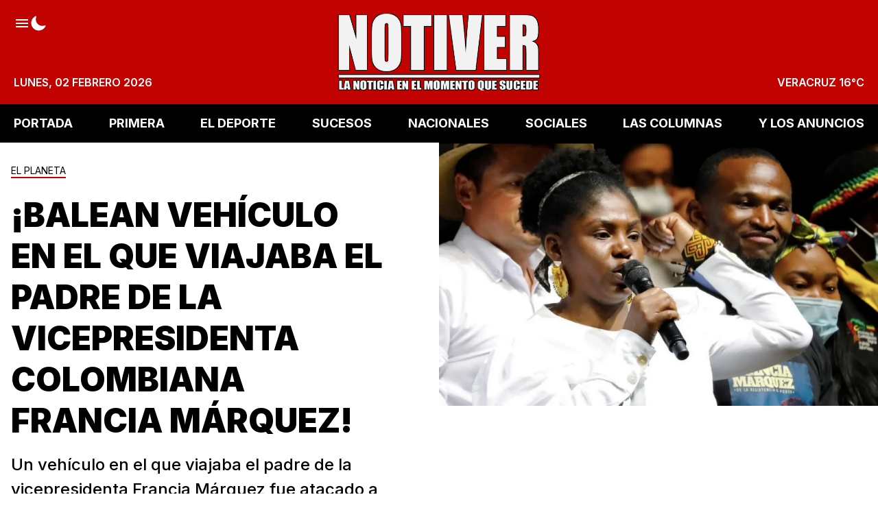

--- FILE ---
content_type: text/html; charset=utf-8
request_url: https://www.notiver.com/elplaneta/balean-vehiculo-en-el-que-viajaba-el-padre-de-la-vicepresidenta-colombiana-francia-marquez/
body_size: 16805
content:
<!DOCTYPE html>
<html lang="es">
    <head>
        <meta charset="utf-8" />
        <meta http-equiv="X-UA-Compatible" content="IE=edge" />

        <title>¡BALEAN VEHÍCULO EN EL QUE VIAJABA EL PADRE DE LA VICEPRESIDENTA COLOMBIANA FRANCIA MÁRQUEZ!</title>

        <meta name="HandheldFriendly" content="True" />
        <meta name="viewport" content="width=device-width, initial-scale=1" />

        <script>
            if (localStorage.theme === 'dark' || (!('theme' in localStorage) && window.matchMedia('(prefers-color-scheme: dark)').matches)) {
                document.querySelector('html').classList.add('dark');
                localStorage.theme = 'dark';
            } else {
                document.querySelector('html').classList.remove('dark');
                localStorage.theme = '';
            }

            window.matchMedia('(prefers-color-scheme: dark)')
            .addEventListener(
                'change',
                function (e) {
                    if (window.matchMedia('(prefers-color-scheme: dark)').matches) {
                        document.querySelector('html').classList.add('dark');
                        localStorage.theme = 'dark';
                    } else {
                        document.querySelector('html').classList.remove('dark');
                        localStorage.theme = '';
                    }
                }
            )
        </script>

        <link rel="preconnect" href="https://fonts.googleapis.com" />
        <link rel="preconnect" href="https://fonts.gstatic.com" crossorigin />
        <link href="https://fonts.googleapis.com/css2?family=Inter:wght@100..900&display=swap" rel="stylesheet" />

        <link rel="stylesheet" type="text/css" href="https://www.notiver.com/assets/styles/main.css?v=99da02e1a7" />

        <meta name="description" content="Un vehículo en el que viajaba el padre de la vicepresidenta Francia Márquez fue atacado a tiros este domingo 16 de junio en Jamundí, una zona del suroeste de Colombia...">
    <link rel="icon" href="https://www.notiver.com/content/images/size/w256h256/2023/07/60x6004.png" type="image/png">
    <link rel="canonical" href="https://www.notiver.com/elplaneta/balean-vehiculo-en-el-que-viajaba-el-padre-de-la-vicepresidenta-colombiana-francia-marquez/">
    <meta name="referrer" content="no-referrer-when-downgrade">
    
    <meta property="og:site_name" content="NOTIVER">
    <meta property="og:type" content="article">
    <meta property="og:title" content="¡BALEAN VEHÍCULO EN EL QUE VIAJABA EL PADRE DE LA VICEPRESIDENTA COLOMBIANA FRANCIA MÁRQUEZ!">
    <meta property="og:description" content="Un vehículo en el que viajaba el padre de la vicepresidenta Francia Márquez fue atacado a tiros este domingo 16 de junio en Jamundí, una zona del suroeste de Colombia...">
    <meta property="og:url" content="https://www.notiver.com/elplaneta/balean-vehiculo-en-el-que-viajaba-el-padre-de-la-vicepresidenta-colombiana-francia-marquez/">
    <meta property="og:image" content="https://www.notiver.com/content/images/size/w1200/2024/06/2-1.png">
    <meta property="article:published_time" content="2024-06-17T18:00:35.000Z">
    <meta property="article:modified_time" content="2024-06-17T18:00:54.000Z">
    <meta property="article:tag" content="EL PLANETA">
    
    <meta property="article:publisher" content="https://www.facebook.com/NOTIVER.OFICIAL">
    <meta name="twitter:card" content="summary_large_image">
    <meta name="twitter:title" content="¡BALEAN VEHÍCULO EN EL QUE VIAJABA EL PADRE DE LA VICEPRESIDENTA COLOMBIANA FRANCIA MÁRQUEZ!">
    <meta name="twitter:description" content="Un vehículo en el que viajaba el padre de la vicepresidenta Francia Márquez fue atacado a tiros este domingo 16 de junio en Jamundí, una zona del suroeste de Colombia...">
    <meta name="twitter:url" content="https://www.notiver.com/elplaneta/balean-vehiculo-en-el-que-viajaba-el-padre-de-la-vicepresidenta-colombiana-francia-marquez/">
    <meta name="twitter:image" content="https://www.notiver.com/content/images/size/w1200/2024/06/2-1.png">
    <meta name="twitter:label1" content="Written by">
    <meta name="twitter:data1" content="Editor86">
    <meta name="twitter:label2" content="Filed under">
    <meta name="twitter:data2" content="EL PLANETA">
    <meta name="twitter:site" content="@notiver">
    <meta property="og:image:width" content="1200">
    <meta property="og:image:height" content="644">
    
    <script type="application/ld+json">
{
    "@context": "https://schema.org",
    "@type": "Article",
    "publisher": {
        "@type": "Organization",
        "name": "NOTIVER",
        "url": "https://www.notiver.com/",
        "logo": {
            "@type": "ImageObject",
            "url": "https://www.notiver.com/content/images/2024/09/logo590.png"
        }
    },
    "author": {
        "@type": "Person",
        "name": "Editor86",
        "url": "https://www.notiver.com/author/editor86/",
        "sameAs": []
    },
    "headline": "¡BALEAN VEHÍCULO EN EL QUE VIAJABA EL PADRE DE LA VICEPRESIDENTA COLOMBIANA FRANCIA MÁRQUEZ!",
    "url": "https://www.notiver.com/elplaneta/balean-vehiculo-en-el-que-viajaba-el-padre-de-la-vicepresidenta-colombiana-francia-marquez/",
    "datePublished": "2024-06-17T18:00:35.000Z",
    "dateModified": "2024-06-17T18:00:54.000Z",
    "image": {
        "@type": "ImageObject",
        "url": "https://www.notiver.com/content/images/size/w1200/2024/06/2-1.png",
        "width": 1200,
        "height": 644
    },
    "keywords": "EL PLANETA",
    "description": " Un vehículo en el que viajaba el padre de la vicepresidenta Francia Márquez fue atacado a tiros este domingo 16 de junio en Jamundí, una zona del suroeste de Colombia...",
    "mainEntityOfPage": "https://www.notiver.com/elplaneta/balean-vehiculo-en-el-que-viajaba-el-padre-de-la-vicepresidenta-colombiana-francia-marquez/"
}
    </script>

    <meta name="generator" content="Ghost 6.16">
    <link rel="alternate" type="application/rss+xml" title="NOTIVER" href="https://www.notiver.com/rss/">
    <script defer src="https://cdn.jsdelivr.net/ghost/portal@~2.58/umd/portal.min.js" data-i18n="true" data-ghost="https://www.notiver.com/" data-key="80af9b14b7c14620890c065954" data-api="https://cmspro.ghost.io/ghost/api/content/" data-locale="es" crossorigin="anonymous"></script><style id="gh-members-styles">.gh-post-upgrade-cta-content,
.gh-post-upgrade-cta {
    display: flex;
    flex-direction: column;
    align-items: center;
    font-family: -apple-system, BlinkMacSystemFont, 'Segoe UI', Roboto, Oxygen, Ubuntu, Cantarell, 'Open Sans', 'Helvetica Neue', sans-serif;
    text-align: center;
    width: 100%;
    color: #ffffff;
    font-size: 16px;
}

.gh-post-upgrade-cta-content {
    border-radius: 8px;
    padding: 40px 4vw;
}

.gh-post-upgrade-cta h2 {
    color: #ffffff;
    font-size: 28px;
    letter-spacing: -0.2px;
    margin: 0;
    padding: 0;
}

.gh-post-upgrade-cta p {
    margin: 20px 0 0;
    padding: 0;
}

.gh-post-upgrade-cta small {
    font-size: 16px;
    letter-spacing: -0.2px;
}

.gh-post-upgrade-cta a {
    color: #ffffff;
    cursor: pointer;
    font-weight: 500;
    box-shadow: none;
    text-decoration: underline;
}

.gh-post-upgrade-cta a:hover {
    color: #ffffff;
    opacity: 0.8;
    box-shadow: none;
    text-decoration: underline;
}

.gh-post-upgrade-cta a.gh-btn {
    display: block;
    background: #ffffff;
    text-decoration: none;
    margin: 28px 0 0;
    padding: 8px 18px;
    border-radius: 4px;
    font-size: 16px;
    font-weight: 600;
}

.gh-post-upgrade-cta a.gh-btn:hover {
    opacity: 0.92;
}</style>
    <script defer src="https://cdn.jsdelivr.net/ghost/sodo-search@~1.8/umd/sodo-search.min.js" data-key="80af9b14b7c14620890c065954" data-styles="https://cdn.jsdelivr.net/ghost/sodo-search@~1.8/umd/main.css" data-sodo-search="https://cmspro.ghost.io/" data-locale="es" crossorigin="anonymous"></script>
    
    <link href="https://www.notiver.com/webmentions/receive/" rel="webmention">
    <script defer src="/public/cards.min.js?v=99da02e1a7"></script><style>:root {--ghost-accent-color: #49140e;}</style>
    <link rel="stylesheet" type="text/css" href="/public/cards.min.css?v=99da02e1a7">
    <style>button[data-ghost-search] {display:none}</style>
<!-- Plausible -->
<script defer data-domain="notiver.com" src="https://plausible.io/js/script.outbound-links.exclusions.js" data-exclude="/p"></script>
<!-- Fathom - beautiful, simple website analytics -->
                <script src="https://cdn.usefathom.com/script.js" data-site="STUUXFCO" defer></script>
              <!-- / Fathom -->
<!-- Notiver espacios banners -->
<script>
var myCustomBanners = {
	PortalOne: {
    time: '',
    banners: {
      one: {
        url: '',
        img: '',
        img_small: '',
        media_query: ''
      }
    }
  },
	PortalTwo: {
    time: 3000,
    banners: {
      one: {
        url: '',
        img: ''
      }
    }
  },
	PortalThree: {
    time: 3000,
    banners: {
      one: {
        url: '',
        img: ''
      }
    }
  },
	PortalFour: {
    time: 3000,
    banners: {
      one: {
        url: '',
        img: ''
      }
    }
  },
	PortalSidebarOne: {
    time: 3000,
    banners: {
      one: {
        url: '',
        img: ''
      }
    }
  },
	PortalSidebarTwo: {
    time: 3000,
    banners: {
      one: {
        url: '',
        img: ''
      }
    }
  },
	HomeHeader: {
    time: 3000,
    banners: {
      one: {
        url: '',
        img: ''
      }
    }
  },
	HomeMedium: {
    time: 3000,
    banners: {
      one: {
        url: '',
        img: ''
      }
    }
  },
	HomeFooter: {
    time: 3000,
    banners: {
      one: {
        url: '',
        img: ''
      }
    }
  },
	ArticleHeader: {
    time: 3000,
    banners: {
      one: {
        url: '',
        img: ''
      }
    }
  },
	ArticleMedium: {
    time: 300000,
    banners: {
      one: {
        url: '',
        img: 'https://proads.ams3.cdn.digitaloceanspaces.com/MAY25/bannerveracruznea01.jpg'
      },
      two: {
        url: '',
        img: ''
      }
    }
  },
	ArticleFooter: {
    time: 3000,
    banners: {
      one: {
        url: '',
        img: ''
      }
    }
  },
	AuthorHeader: {
    time: 3000,
    banners: {
      one: {
        url: '',
        img: ''
      }
    }
  },
	TagHeader: {
    time: 3000,
    banners: {
      one: {
        url: '',
        img: ''
      }
    }
  },
	LoopMedium: {
    time: 3000,
    banners: {
      one: {
        url: '',
        img: ''
      }
    }
  }
}
</script>
<!-- Notiver simply tamaño logo -->
<style>
    .header-left {width:auto}
    .header-logo-img {max-height: 90px !important;}
</style>

        
    </head>
    <body class="post-template tag-elplaneta is-article has-sidebar is-canvas-full">
        <div class="notiver-viewport flex flex-col justify-start">
            <header class="head js-heade flex w-full flex-col items-center bg-red-500 sticky top-0 text-base font-semibold z-50 md:relative">
    <div class="head-wrap relative z-4 mx-auto grid w-full max-w-extreme grid-flow-row-dense py-3 p-5 lg:py-5 lg:grid-rows-3">
        <div class="head-brand col-start-2 row-start-1 flex items-center justify-center md:row-span-full">
            <a href="https://www.notiver.com" class="head-brand-link relative inline-block leading-none">
                    <img src="/content/images/size/w600/2024/09/logo590.png" class="head-brand-img h-14 lg:h-20 xl:h-28" alt="NOTIVER" width="315" height="32" />
            </a>
        </div>

        <div class="head-top col-start-1 col-end-4 row-start-1 flex justify-between">
            <div class="head-top-left flex items-center gap-6 text-white w-full justify-between lg:w-auto lg:justify-start lg:items-start">
                <button class="js-sidenav-open h-6 text-white hover:text-opacity-80" aria-label="Abrir menú">
                    <svg class="icon" viewBox="0 0 24 24" fill="none" xmlns="http://www.w3.org/2000/svg">
                        <path d="M3 18H21V15.9998H3V18ZM3 12.9998H21V11.0002H3V12.9998ZM3 6V8.00016H21V6H3Z" fill="currentcolor" />
                    </svg>
                </button>

                <button class="h-6 text-white hover:text-opacity-80 js-dark-mode" aria-label="Modo Oscuro">
                    <svg xmlns="http://www.w3.org/2000/svg" fill="none" class="icon icon-moon" viewBox="0 0 24 24"><path fill="currentcolor" d="M12.375 22.5A10.875 10.875 0 0 1 1.5 11.625c0-4.406 2.531-8.357 6.45-10.063a.75.75 0 0 1 .988.988c-.45 1.033-.688 2.356-.688 3.825 0 5.17 4.206 9.375 9.375 9.375 1.47 0 2.792-.238 3.826-.688a.75.75 0 0 1 .987.987C20.732 19.97 16.78 22.5 12.375 22.5Z"/></svg>
                    <svg xmlns="http://www.w3.org/2000/svg" class="icon hidden icon-sunny" width="25" height="25" fill="none"><path fill="#currentcolor" d="M12.465 6.527a1.031 1.031 0 0 1-1.031-1.031v-2.25a1.031 1.031 0 1 1 2.062 0v2.25a1.031 1.031 0 0 1-1.031 1.031Zm0 17.25a1.032 1.032 0 0 1-1.031-1.031v-2.25a1.031 1.031 0 1 1 2.062 0v2.25a1.031 1.031 0 0 1-1.031 1.031Zm5.303-15.053a1.031 1.031 0 0 1-.73-1.76l1.592-1.591a1.031 1.031 0 0 1 1.458 1.458l-1.59 1.59a1.028 1.028 0 0 1-.73.303ZM5.57 20.922a1.032 1.032 0 0 1-.728-1.761l1.59-1.591a1.032 1.032 0 1 1 1.459 1.458L6.3 20.62a1.028 1.028 0 0 1-.73.303Zm16.645-6.895h-2.25a1.032 1.032 0 0 1 0-2.062h2.25a1.031 1.031 0 1 1 0 2.062Zm-17.25 0h-2.25a1.032 1.032 0 0 1 0-2.062h2.25a1.031 1.031 0 1 1 0 2.062Zm14.394 6.895a1.028 1.028 0 0 1-.73-.303l-1.59-1.59a1.031 1.031 0 0 1 1.458-1.46l1.591 1.592a1.031 1.031 0 0 1-.729 1.76ZM7.161 8.724a1.026 1.026 0 0 1-.728-.302L4.841 6.83A1.031 1.031 0 0 1 6.3 5.373l1.59 1.59a1.031 1.031 0 0 1-.729 1.76Zm5.304 9.053a4.781 4.781 0 1 1 0-9.562 4.781 4.781 0 0 1 0 9.562Z"/></svg>
                </button>

                <button class="h-6 hidden text-white hover:text-opacity-80 lg:flex" aria-label="Buscar" data-ghost-search>
                    <svg class="icon" viewBox="0 0 24 24" fill="none" xmlns="http://www.w3.org/2000/svg">
    <path
        d="M21.4073 19.7527L16.9969 15.3422C18.0587 13.9286 18.6319 12.208 18.63 10.44C18.63 5.92406 14.9559 2.25 10.44 2.25C5.92406 2.25 2.25 5.92406 2.25 10.44C2.25 14.9559 5.92406 18.63 10.44 18.63C12.208 18.6319 13.9286 18.0587 15.3422 16.9969L19.7527 21.4073C19.9759 21.6069 20.2671 21.7135 20.5664 21.7051C20.8658 21.6967 21.1506 21.574 21.3623 21.3623C21.574 21.1506 21.6967 20.8658 21.7051 20.5664C21.7135 20.2671 21.6069 19.9759 21.4073 19.7527ZM4.59 10.44C4.59 9.28298 4.9331 8.15194 5.5759 7.18991C6.21871 6.22789 7.13235 5.47808 8.2013 5.03531C9.27025 4.59253 10.4465 4.47668 11.5813 4.70241C12.7161 4.92813 13.7584 5.48529 14.5766 6.30343C15.3947 7.12156 15.9519 8.16393 16.1776 9.29872C16.4033 10.4335 16.2875 11.6098 15.8447 12.6787C15.4019 13.7476 14.6521 14.6613 13.6901 15.3041C12.7281 15.9469 11.597 16.29 10.44 16.29C8.88906 16.2881 7.40217 15.6712 6.30548 14.5745C5.2088 13.4778 4.59186 11.9909 4.59 10.44Z"
        fill="currentcolor"
    />
</svg>                </button>
            </div>

        </div>

        <div class="head-bottom col-start-1 col-end-4 row-start-3 justify-between uppercase text-white hidden lg:flex">
            <div class="head-bottom-lef flex items-end">
                <time datetime="2026-02-02">lunes, 02 febrero 2026</time>
            </div>

            <div class="head-bottom-right flex items-end">
                <span class="js-weather">VERACRUZ</span>
            </div>
        </div>
    </div>

    <div class="inset-0 absolute overflow-hidden hidden lg:block">
        <picture>
            <source type="image/webp" srcset="https://www.notiver.com/assets/images/header-bg-1.webp?v=99da02e1a7">
            <source type="image/jpeg" srcset="https://www.notiver.com/assets/images/header-bg-1.png?v=99da02e1a7">
            <img class="mix-blend-multiply absolute top-0 right-0 object-cover" src="https://www.notiver.com/assets/images/header-bg-1.png?v=99da02e1a7" loading="lazy" alt="">
        </picture>
        <picture>
            <source type="image/webp" srcset="https://www.notiver.com/assets/images/header-bg-2.webp?v=99da02e1a7">
            <source type="image/jpeg" srcset="https://www.notiver.com/assets/images/header-bg-2.png?v=99da02e1a7">
            <img class="absolute top-0 right-0 object-cover" src="https://www.notiver.com/assets/images/header-bg-2.png?v=99da02e1a7" loading="lazy" alt="">
        </picture>
    </div>
</header>
            

        <nav class="mainMenu js-menu hidden h-14 items-center bg-black sticky top-0 z-50 md:flex">
            <ul itemscope itemtype="http://www.schema.org/SiteNavigationElement" class="mx-auto flex w-full max-w-extreme justify-between gap-4 px-5">

                    <li itemprop="name">
                        <a
                            itemprop="url"
                            href="https://www.notiver.com/"
                            class="mainMenu-link hid flex items-center py-2 text-base font-bold uppercase text-white lg:text-lg"
                        >
                            PORTADA
                        </a>
                    </li>
                    <li itemprop="name">
                        <a
                            itemprop="url"
                            href="https://www.notiver.com/tag/primera/"
                            class="mainMenu-link hid flex items-center py-2 text-base font-bold uppercase text-white lg:text-lg"
                        >
                            PRIMERA
                        </a>
                    </li>
                    <li itemprop="name">
                        <a
                            itemprop="url"
                            href="https://www.notiver.com/tag/eldeporte/"
                            class="mainMenu-link hid flex items-center py-2 text-base font-bold uppercase text-white lg:text-lg"
                        >
                            EL DEPORTE
                        </a>
                    </li>
                    <li itemprop="name">
                        <a
                            itemprop="url"
                            href="https://www.notiver.com/tag/sucesos/"
                            class="mainMenu-link hid flex items-center py-2 text-base font-bold uppercase text-white lg:text-lg"
                        >
                            SUCESOS
                        </a>
                    </li>
                    <li itemprop="name">
                        <a
                            itemprop="url"
                            href="https://www.notiver.com/tag/nacionales/"
                            class="mainMenu-link hid flex items-center py-2 text-base font-bold uppercase text-white lg:text-lg"
                        >
                            NACIONALES
                        </a>
                    </li>
                    <li itemprop="name">
                        <a
                            itemprop="url"
                            href="https://www.notiver.com/tag/sociales/"
                            class="mainMenu-link hid flex items-center py-2 text-base font-bold uppercase text-white lg:text-lg"
                        >
                            SOCIALES
                        </a>
                    </li>
                    <li itemprop="name">
                        <a
                            itemprop="url"
                            href="https://www.notiver.com/tag/lascolumnas/"
                            class="mainMenu-link hid flex items-center py-2 text-base font-bold uppercase text-white lg:text-lg"
                        >
                            LAS COLUMNAS
                        </a>
                    </li>
                    <li itemprop="name">
                        <a
                            itemprop="url"
                            href="https://www.notiver.com/tag/losanuncios/"
                            class="mainMenu-link hid flex items-center py-2 text-base font-bold uppercase text-white lg:text-lg"
                        >
                            Y LOS ANUNCIOS
                        </a>
                    </li>

            </ul>
        </nav>



            <div class="sidenav js-sidenav fixed top-0 z-50 flex h-full w-full flex-col justify-between overflow-hidden overflow-y-auto bg-white pb-8 transition-transform md:w-96">
    <div class="sidenav-top">
        <div class="sidenav-header sticky top-0 flex h-20 items-center justify-between gap-5 bg-red-500 px-4">
            <button class="js-sidenav-close h-6 text-white hover:text-opacity-80" aria-label="Abrir menú">
                <svg width="24" height="24" viewBox="0 0 24 24" fill="none" xmlns="http://www.w3.org/2000/svg">
    <path
        d="M13.5909 12L18.0441 7.54687C18.2554 7.3359 18.3743 7.04962 18.3745 6.75099C18.3748 6.45237 18.2564 6.16587 18.0455 5.95453C17.8345 5.74319 17.5482 5.62431 17.2496 5.62404C16.951 5.62378 16.6645 5.74215 16.4531 5.95312L12 10.4062L7.54687 5.95312C7.33553 5.74178 7.04888 5.62305 6.75 5.62305C6.45111 5.62305 6.16447 5.74178 5.95312 5.95312C5.74178 6.16447 5.62305 6.45111 5.62305 6.75C5.62305 7.04888 5.74178 7.33553 5.95312 7.54687L10.4062 12L5.95312 16.4531C5.74178 16.6645 5.62305 16.9511 5.62305 17.25C5.62305 17.5489 5.74178 17.8355 5.95312 18.0469C6.16447 18.2582 6.45111 18.3769 6.75 18.3769C7.04888 18.3769 7.33553 18.2582 7.54687 18.0469L12 13.5937L16.4531 18.0469C16.6645 18.2582 16.9511 18.3769 17.25 18.3769C17.5489 18.3769 17.8355 18.2582 18.0469 18.0469C18.2582 17.8355 18.3769 17.5489 18.3769 17.25C18.3769 16.9511 18.2582 16.6645 18.0469 16.4531L13.5909 12Z"
        fill="currentcolor"
    />
</svg>            </button>

            <div class="head-brand col-start-2 row-span-full row-start-1 flex items-center justify-center">
                <a href="https://www.notiver.com" class="head-brand-link relative inline-block leading-none">
                        <img src="/content/images/size/w600/2024/09/logo590.png" class="head-brand-img h-14" alt="NOTIVER" width="150" height="56" />
                </a>
            </div>

            <button class="h-6 text-white hover:text-opacity-80" aria-label="Buscar" data-ghost-search>
                <svg class="icon" viewBox="0 0 24 24" fill="none" xmlns="http://www.w3.org/2000/svg">
    <path
        d="M21.4073 19.7527L16.9969 15.3422C18.0587 13.9286 18.6319 12.208 18.63 10.44C18.63 5.92406 14.9559 2.25 10.44 2.25C5.92406 2.25 2.25 5.92406 2.25 10.44C2.25 14.9559 5.92406 18.63 10.44 18.63C12.208 18.6319 13.9286 18.0587 15.3422 16.9969L19.7527 21.4073C19.9759 21.6069 20.2671 21.7135 20.5664 21.7051C20.8658 21.6967 21.1506 21.574 21.3623 21.3623C21.574 21.1506 21.6967 20.8658 21.7051 20.5664C21.7135 20.2671 21.6069 19.9759 21.4073 19.7527ZM4.59 10.44C4.59 9.28298 4.9331 8.15194 5.5759 7.18991C6.21871 6.22789 7.13235 5.47808 8.2013 5.03531C9.27025 4.59253 10.4465 4.47668 11.5813 4.70241C12.7161 4.92813 13.7584 5.48529 14.5766 6.30343C15.3947 7.12156 15.9519 8.16393 16.1776 9.29872C16.4033 10.4335 16.2875 11.6098 15.8447 12.6787C15.4019 13.7476 14.6521 14.6613 13.6901 15.3041C12.7281 15.9469 11.597 16.29 10.44 16.29C8.88906 16.2881 7.40217 15.6712 6.30548 14.5745C5.2088 13.4778 4.59186 11.9909 4.59 10.44Z"
        fill="currentcolor"
    />
</svg>            </button>
        </div>

        <div class="sidenav-body w-full px-5 py-8 flex flex-col gap-4">
            <div class="sidenav-titles border-b-3 border-red-500 pb-1 text-xl font-medium leading-none">Secciones</div>
                

        <ul class="columns-2 gap-x-11 mb-8">
                <li>
                    <a href="https://www.notiver.com/" class="text-lg leading-9 hover:opacity-80">PORTADA</a>
                </li>
                <li>
                    <a href="https://www.notiver.com/tag/primera/" class="text-lg leading-9 hover:opacity-80">PRIMERA</a>
                </li>
                <li>
                    <a href="https://www.notiver.com/tag/eldeporte/" class="text-lg leading-9 hover:opacity-80">EL DEPORTE</a>
                </li>
                <li>
                    <a href="https://www.notiver.com/tag/sucesos/" class="text-lg leading-9 hover:opacity-80">SUCESOS</a>
                </li>
                <li>
                    <a href="https://www.notiver.com/tag/nacionales/" class="text-lg leading-9 hover:opacity-80">NACIONALES</a>
                </li>
                <li>
                    <a href="https://www.notiver.com/tag/sociales/" class="text-lg leading-9 hover:opacity-80">SOCIALES</a>
                </li>
                <li>
                    <a href="https://www.notiver.com/tag/lascolumnas/" class="text-lg leading-9 hover:opacity-80">LAS COLUMNAS</a>
                </li>
                <li>
                    <a href="https://www.notiver.com/tag/losanuncios/" class="text-lg leading-9 hover:opacity-80">Y LOS ANUNCIOS</a>
                </li>
        </ul>





            <div class="sidenav-titles border-b-3 border-red-500 pb-1 text-xl font-medium leading-none">Redes Sociales</div>
            <div class="flex gap-5">
                    <a
                        class="flex h-10 w-10 items-center justify-center rounded-full bg-facebook text-white hover:bg-opacity-80"
                        title="Facebook NOTIVER.OFICIAL"
                        aria-label="Facebook NOTIVER.OFICIAL"
                        href="https://www.facebook.com/NOTIVER.OFICIAL"
                        target="_blank"
                        rel="noopener noreferrer"
                    >
                        <svg class="icon" viewBox="0 0 24 24" xmlns="http://www.w3.org/2000/svg">
    <path fill-rule="evenodd" clip-rule="evenodd" d="M22.5 12.5C22.5 6.70156 17.7984 2 12 2C6.20156 2 1.5 6.70156 1.5 12.5C1.5 17.7406 5.33906 22.0845 10.3594 22.873V15.5361H7.69266V12.5H10.3594V10.1867C10.3594 7.55562 11.9273 6.10109 14.3255 6.10109C15.4744 6.10109 16.6763 6.30641 16.6763 6.30641V8.89062H15.3516C14.048 8.89062 13.6402 9.69969 13.6402 10.5312V12.5H16.552L16.087 15.5361H13.6406V22.8739C18.6609 22.0859 22.5 17.742 22.5 12.5Z" fill="currencolor"/>
</svg>

                    </a>

                    <a
                        class="flex h-10 w-10 items-center justify-center rounded-full bg-twitter text-white hover:bg-opacity-80"
                        title="Twitter @notiver"
                        aria-label="twitter @notiver"
                        href="https://x.com/notiver"
                        target="_blank"
                        rel="noopener noreferrer"
                    >
                        <svg class="icon" viewBox="0 0 24 24" xmlns="http://www.w3.org/2000/svg">
    <path  d="M17.683 3h3.054l-6.671 7.625L21.913 21H15.77l-4.813-6.293L5.449 21H2.393l7.136-8.155L2 3h6.3l4.351 5.752L17.683 3Zm-1.072 16.172h1.692L7.382 4.732H5.566l11.045 14.44Z"/>
</svg>                    </a>

                <a
                    class="flex h-10 w-10 items-center justify-center rounded-full bg-instagram text-white hover:bg-opacity-80"
                    title="Instagram"
                    aria-label="Instagram"
                    href="https://www.instagram.com/notiver/"
                    target="_blank"
                    rel="noopener noreferrer"
                >
                    <svg class="icon" viewBox="0 0 24 24" fill="none" xmlns="http://www.w3.org/2000/svg">
    <path
        d="M16.3748 3.24984C17.5342 3.25331 18.6451 3.71539 19.4648 4.53517C20.2846 5.35495 20.7467 6.46582 20.7502 7.62516V16.3748C20.7467 17.5342 20.2846 18.6451 19.4648 19.4648C18.6451 20.2846 17.5342 20.7467 16.3748 20.7502H7.62516C6.46582 20.7467 5.35495 20.2846 4.53517 19.4648C3.71539 18.6451 3.25331 17.5342 3.24984 16.3748V7.62516C3.25331 6.46582 3.71539 5.35495 4.53517 4.53517C5.35495 3.71539 6.46582 3.25331 7.62516 3.24984H16.3748ZM16.3748 1.5H7.62516C4.25625 1.5 1.5 4.25625 1.5 7.62516V16.3748C1.5 19.7437 4.25625 22.5 7.62516 22.5H16.3748C19.7437 22.5 22.5 19.7437 22.5 16.3748V7.62516C22.5 4.25625 19.7437 1.5 16.3748 1.5Z"
        fill="currentcolor"
    />
    <path
        d="M17.6873 7.62518C17.4278 7.62518 17.174 7.54821 16.9582 7.40399C16.7423 7.25977 16.5741 7.05478 16.4748 6.81496C16.3754 6.57513 16.3494 6.31123 16.4001 6.05663C16.4507 5.80203 16.5757 5.56816 16.7593 5.38461C16.9428 5.20105 17.1767 5.07605 17.4313 5.0254C17.6859 4.97476 17.9498 5.00075 18.1896 5.10009C18.4294 5.19943 18.6344 5.36766 18.7786 5.5835C18.9229 5.79934 18.9998 6.0531 18.9998 6.31268C19.0002 6.48515 18.9665 6.65599 18.9007 6.81539C18.8349 6.9748 18.7382 7.11964 18.6163 7.24159C18.4943 7.36354 18.3495 7.4602 18.1901 7.52603C18.0306 7.59186 17.8598 7.62555 17.6873 7.62518ZM12 8.49987C12.6923 8.49987 13.369 8.70515 13.9446 9.08975C14.5202 9.47436 14.9688 10.021 15.2337 10.6606C15.4986 11.3001 15.568 12.0039 15.4329 12.6829C15.2978 13.3618 14.9645 13.9855 14.475 14.475C13.9855 14.9645 13.3618 15.2979 12.6828 15.4329C12.0039 15.568 11.3001 15.4987 10.6606 15.2337C10.021 14.9688 9.47433 14.5202 9.08973 13.9446C8.70513 13.369 8.49985 12.6923 8.49985 12C8.50084 11.072 8.86992 10.1823 9.52611 9.52614C10.1823 8.86995 11.072 8.50086 12 8.49987ZM12 6.75003C10.9617 6.75003 9.94662 7.05793 9.08326 7.63481C8.2199 8.21169 7.54699 9.03163 7.14963 9.99094C6.75227 10.9503 6.64831 12.0059 6.85088 13.0243C7.05345 14.0427 7.55347 14.9781 8.28769 15.7123C9.02192 16.4466 9.95738 16.9466 10.9758 17.1492C11.9942 17.3517 13.0498 17.2478 14.0091 16.8504C14.9684 16.453 15.7883 15.7801 16.3652 14.9168C16.9421 14.0534 17.25 13.0384 17.25 12C17.25 10.6076 16.6969 9.27228 15.7123 8.28772C14.7277 7.30315 13.3924 6.75003 12 6.75003Z"
        fill="currentcolor"
    />
</svg>                </a>
            </div>
        </div>
    </div>
    <div class="sidenav-copy px-4 text-center text-sm text-gray-500">
        ® Notiver La Noticia En El Momento Que Sucede. Todos los Derechos Reservados
    </div>
</div>
<div class="sidenav-bg fixed inset-0 z-40 bg-black bg-opacity-50 hidden"></div>



            <main class="notiver-main min-h-lg relative">



<article class="post mb-10 relative">
    <header class="post-header mx-auto grid lg:grid-cols-2 lg:max-w-none">
        <div class="flex flex-col justify-center px-4 py-8 lg:mr-16 max-w-2xl2 mx-auto lg:max-w-none">
            <div class="mb-2 leading-none">
    <a href="https://www.notiver.com/tag/elplaneta/" class="inline-block pb-[0.125rem] border-b-2 hover:text-opacity-80 text-tag border-red-500 text-sm text-center mb-4">
        EL PLANETA
    </a>
</div>
<h1 class="post-title break-words font-black text-title leading-tight text-4xl md:text-5xl true">¡BALEAN VEHÍCULO EN EL QUE VIAJABA EL PADRE DE LA VICEPRESIDENTA COLOMBIANA FRANCIA MÁRQUEZ!</h1>
<p class="post-excerpt mt-4 font-medium text-xl text-left lg:text-2xl"> Un vehículo en el que viajaba el padre de la vicepresidenta Francia Márquez fue atacado a tiros este domingo 16 de junio en Jamundí, una zona del suroeste de Colombia...</p>

<div class="flex flex-col justify-between gap-8 mt-8 md:flex-row">
    <div class="hh flex items-center flex-auto relative leading-snug z-4">
    <div class="text-lg">
    <time class="datetime capitalize" datetime="2024-06-17">17 junio 2024</time>
</div></div>
    <aside class="text-title flex items-center gap-1 flex-none order-first md:order-none">
    <span class="share-label text-gray-500 text-sm mr-2">Compartir:</span>
    <a href="https://twitter.com/share?text=%C2%A1BALEAN%20VEH%C3%8DCULO%20EN%20EL%20QUE%20VIAJABA%20EL%20PADRE%20DE%20LA%20VICEPRESIDENTA%20COLOMBIANA%20FRANCIA%20M%C3%81RQUEZ!&amp;url=https://www.notiver.com/elplaneta/balean-vehiculo-en-el-que-viajaba-el-padre-de-la-vicepresidenta-colombiana-francia-marquez/"
        target="_blank"
        rel="noopener noreferrer"
        class="godo-tracking"
        title="Share on Twitter"
        aria-label="Share on Twitter"
        data-event-category="Article"
        data-event-action="Share"
        data-event-label=" - Twitter"
        data-event-non-interaction="true">
        <svg class="fill-current scale-110" width="30" height="30" fill="none"><path fill-rule="evenodd" d="M15 27c6.627 0 12-5.373 12-12S21.627 3 15 3 3 8.373 3 15s5.373 12 12 12Zm6.232-18h-1.994l-3.284 3.755L13.114 9H9l4.915 6.427-4.658 5.324h1.994l3.596-4.108 3.141 4.108H22l-5.123-6.774L21.232 9Zm-1.589 10.558H18.54l-7.211-9.428h1.185l7.13 9.428Z" clip-rule="evenodd"/></svg>
    </a>
    <a href="https://www.facebook.com/sharer/sharer.php?u=https://www.notiver.com/elplaneta/balean-vehiculo-en-el-que-viajaba-el-padre-de-la-vicepresidenta-colombiana-francia-marquez/"
        target="_blank"
        rel="noopener noreferrer"
        class="godo-tracking"
        title="Share on Facebook"
        aria-label="Share on Facebook"
        data-event-category="Article"
        data-event-action="Share"
        data-event-label=" - Facebook"
        data-event-non-interaction="true">
        <svg width="30" height="30" viewBox="0 0 30 30" class="fill-current scale-110"><path fill-rule="evenodd" clip-rule="evenodd" d="M15 27a12 12 0 1 0 0-24 12 12 0 0 0 0 24zm-1.23-6.03V15.6H12v-2.15h1.77v-1.6C13.77 10 14.85 9 16.42 9c.75 0 1.4.06 1.58.08v1.93h-1.09c-.85 0-1.02.43-1.02 1.05v1.38h2.04l-.27 2.15H15.9V21l-2.13-.03z"/></svg>
    </a>

    <a href="/elplaneta/balean-vehiculo-en-el-que-viajaba-el-padre-de-la-vicepresidenta-colombiana-francia-marquez/"
        class="godo-tracking js-copy-link relative"
        title="Copy Link"
        aria-label="Copy Link"
        data-event-category="Article"
        data-event-action="Copy Link"
        data-event-label=" - Copy Link"
        data-event-non-interaction="true">
        <svg width="30" height="30"  class="fill-current scale-110"><path fill-rule="evenodd" clip-rule="evenodd" d="M15 27a12 12 0 1 0 0-24 12 12 0 0 0 0 24zM9.29 16.28c-.2.36-.29.75-.29 1.17a2.57 2.57 0 0 0 .78 1.84l1.01.96c.53.5 1.17.75 1.92.75s1.38-.25 1.9-.75l1.2-1.15.75-.71.51-.5a2.51 2.51 0 0 0 .72-2.34.7.7 0 0 0-.03-.18 2.74 2.74 0 0 0-.23-.5v-.02l-.08-.14-.02-.03-.02-.01a.33.33 0 0 0-.07-.1c0-.02-.01-.03-.03-.05a.2.2 0 0 0-.03-.03l-.03-.04v-.01l-.02-.03-.04-.03a.85.85 0 0 1-.13-.13l-.43-.42-.06.06-.9.84-.05.09a.26.26 0 0 0-.03.1l.37.38c.04.03.08.07.1.11l.01.01.01.03.02.01.04.1.03.04.06.1v.02l.01.02c.03.1.05.2.05.33a1 1 0 0 1-.12.49c-.07.13-.15.22-.22.29l-.88.85-.61.57-.95.92c-.22.2-.5.3-.82.3-.31 0-.58-.1-.8-.3l-.98-.96a1.15 1.15 0 0 1-.3-.42 1.4 1.4 0 0 1-.04-.35c0-.1.01-.2.04-.3a1 1 0 0 1 .3-.49l1.5-1.46v-.24c0-.21 0-.42.04-.6a3.5 3.5 0 0 1 .92-1.72c-.41.1-.78.32-1.11.62l-.01.02-.01.01-2.46 2.33c-.2.21-.35.4-.44.6h-.02c0 .02 0 .02-.02.02v.02l-.01.01zm3.92-1.8a1.83 1.83 0 0 0 .02.97c0 .06 0 .13.02.19.06.17.14.34.22.5v.02l.06.12.02.03.01.02.08.1c0 .02.02.03.04.05l.08.1h.01c0 .01 0 .03.02.03l.14.14.43.41.08-.06.88-.84.05-.09.03-.1-.36-.37a.4.4 0 0 1-.12-.13v-.02l-.02-.02-.05-.09-.04-.04-.04-.1v-.02l-.02-.02a1.16 1.16 0 0 1 .06-.82c.09-.14.16-.24.23-.3l.9-.85.6-.58.93-.92c.23-.2.5-.3.82-.3a1.2 1.2 0 0 1 .82.3l1 .96c.13.15.23.29.28.42a1.43 1.43 0 0 1 0 .66c-.03.17-.12.33-.26.48l-1.54 1.45.02.25a3.28 3.28 0 0 1-.96 2.32 2.5 2.5 0 0 0 1.1-.62l.01-.01 2.46-2.34c.19-.2.35-.4.46-.6l.02-.02v-.02h.01a2.45 2.45 0 0 0 .21-1.82 2.53 2.53 0 0 0-.7-1.19l-1-.96a2.68 2.68 0 0 0-1.91-.75c-.75 0-1.38.25-1.9.76l-1.2 1.14-.76.72-.5.49c-.4.37-.64.83-.74 1.37z"/></svg>
        <span class="shortlink-indicator absolute bg-dark text-white px-2 py-1 rounded text-xs hidden" style="top:-100%;left:-50%">Copied!</span>
    </a>

    <a href="whatsapp://send?text=https://www.notiver.com/elplaneta/balean-vehiculo-en-el-que-viajaba-el-padre-de-la-vicepresidenta-colombiana-francia-marquez/"
        target="_blank"
        rel="noopener noreferrer"
        class="godo-tracking md:hidden"
        aria-label="Share on WhatSapp"
        data-event-category="Article"
        data-event-action="Share"
        data-event-label=" - Whatsapp"
        data-event-non-interaction="true">
        <svg width="24" height="24" class="fill-current scale-110" viewBox="0 0 24 24"><path d="M19.077,4.928C17.191,3.041,14.683,2.001,12.011,2c-5.506,0-9.987,4.479-9.989,9.985 c-0.001,1.76,0.459,3.478,1.333,4.992L2,22l5.233-1.237c1.459,0.796,3.101,1.215,4.773,1.216h0.004 c5.505,0,9.986-4.48,9.989-9.985C22.001,9.325,20.963,6.816,19.077,4.928z M16.898,15.554c-0.208,0.583-1.227,1.145-1.685,1.186 c-0.458,0.042-0.887,0.207-2.995-0.624c-2.537-1-4.139-3.601-4.263-3.767c-0.125-0.167-1.019-1.353-1.019-2.581 S7.581,7.936,7.81,7.687c0.229-0.25,0.499-0.312,0.666-0.312c0.166,0,0.333,0,0.478,0.006c0.178,0.007,0.375,0.016,0.562,0.431 c0.222,0.494,0.707,1.728,0.769,1.853s0.104,0.271,0.021,0.437s-0.125,0.27-0.249,0.416c-0.125,0.146-0.262,0.325-0.374,0.437 c-0.125,0.124-0.255,0.26-0.11,0.509c0.146,0.25,0.646,1.067,1.388,1.728c0.954,0.85,1.757,1.113,2.007,1.239 c0.25,0.125,0.395,0.104,0.541-0.063c0.146-0.166,0.624-0.728,0.79-0.978s0.333-0.208,0.562-0.125s1.456,0.687,1.705,0.812 c0.25,0.125,0.416,0.187,0.478,0.291C17.106,14.471,17.106,14.971,16.898,15.554z"/></svg>
    </a>
</aside>
</div>        </div>

        <figure class="post-image flex flex-col -order-1 lg:-order-none">
    <picture>
        <source
            srcset="/content/images/size/w300/format/avif/2024/06/2-1.png 300w,
                    /content/images/size/w600/format/avif/2024/06/2-1.png 600w,
                    /content/images/size/w1000/format/avif/2024/06/2-1.png 1000w,
                    /content/images/size/w2000/format/avif/2024/06/2-1.png 2000w"
            sizes="(max-width: 400px) 300px,(max-width: 730px) 600px, (max-width: 1600px) 100vw"
            type="image/avif"
        >
        <source
            srcset="/content/images/size/w300/format/webp/2024/06/2-1.png 300w,
                    /content/images/size/w600/format/webp/2024/06/2-1.png 600w,
                    /content/images/size/w1000/format/webp/2024/06/2-1.png 1000w,
                    /content/images/size/w2000/format/webp/2024/06/2-1.png 2000w"
            sizes="(max-width: 400px) 300px,(max-width: 730px) 600px, (max-width: 1600px) 100vw"
            type="image/webp"
        >
        <img class="mx-auto simply-zoom w-full object-cover grow md:min-h-96"
            srcset="/content/images/size/w300/2024/06/2-1.png 300w,
                    /content/images/size/w600/2024/06/2-1.png 600w,
                    /content/images/size/w1000/2024/06/2-1.png 1000w,
                    /content/images/size/w2000/2024/06/2-1.png 2000w"
            sizes="(max-width: 400px) 300px,(max-width: 730px) 600px, (max-width: 1600px) 100vw"
            src="/content/images/size/w2000/2024/06/2-1.png"
            alt="¡BALEAN VEHÍCULO EN EL QUE VIAJABA EL PADRE DE LA VICEPRESIDENTA COLOMBIANA FRANCIA MÁRQUEZ!"
        >
    </picture>

    
</figure>
    </header>


    <aside class="js-banners bannerArticleMedium hidden justify-center items-center mx-auto text-center w-full  mt-8"></aside>
<div class="godo-canvas pt-8">
    <div class="godo-width-wide flex flex-col justify-evenly gap-y-10 gap-x-8 lg:flex-row">
        <div class="max-w-2xl2 mx-auto lg:mx-0">
            <div id="post-body" class="post-body js-post-content godo-canvas mx-auto relative !pt-0">
                <h3 id="bogot%C3%A1un-veh%C3%ADculo-en-el-que-viajaba-el-padre-de-la-vicepresidenta-francia-m%C3%A1rquez-fue-atacado-a-tiros-este-domingo-16-de-junio-en-jamund%C3%AD-una-zona-del-suroeste-de-colombia-en-la-que-operan-grupos-armados-ilegales">BOGOTÁ .- Un vehículo en el que viajaba el padre de la vicepresidenta Francia Márquez fue atacado a tiros este domingo 16 de junio en Jamundí, una zona del suroeste de Colombia en la que operan grupos armados ilegales. </h3><h3 id="no-hubo-heridos-seg%C3%BAn-confirmaron-las-fuerzas-militares-el-ataque-ocurri%C3%B3-en-el-sector-de-timba-en-el-municipio-de-jamund%C3%AD-%E2%80%94318-kil%C3%B3metros-al-sur-de-bogot%C3%A1%E2%80%94-cuando-el-veh%C3%ADculo-en-que-se-trasladaba-sigifredo-m%C3%A1rquez-trujillo-recibi%C3%B3-cuatro-balazos-sin-que-hubiera-ninguna-consecuencia-que-lamentar-se%C3%B1al%C3%B3-la-instituci%C3%B3n-en-un-comunicado">No hubo heridos, según confirmaron las fuerzas militares.<br>El ataque ocurrió en el sector de Timba, en el municipio de Jamundí <strong>—318 kilómetros al sur de Bogotá— </strong>cuando el vehículo en que se trasladaba Sigifredo Márquez Trujillo recibió cuatro balazos sin que hubiera <strong>"ninguna consecuencia que lamentar"</strong>, señaló la institución en un comunicado.</h3><p>Fuerzas de seguridad acudieron a la zona en helicóptero para evacuar a Márquez Trujillo desde el departamento del Valle del Cauca, al que pertenece Jamundí, y trasladarlo a la ciudad de Cali, agregó el reporte. </p><p>Además, se reforzó la presencia militar en el área para apoyar las operaciones contra grupos criminales, mientras continúan las investigaciones para determinar a los responsables, agregó.</p><blockquote><strong><em>"Me duele el corazón que justo en este día hayan atentado contra mi padre", declaró la vicepresidenta en la red social X. "Afortunadamente salieron ilesos del ataque y se encuentran bien". </em></strong></blockquote><p>En el vehículo también viajaban el sobrino de 6 años del padre y dos guardias de seguridad.</p><p>La vicepresidenta expresó su preocupación por la situación de inseguridad que viven el Cauca y el Valle del Cauca. </p><p>Cuatro días antes, un automóvil detonó en Jamundí sin dejar víctimas. </p><p>El presidente Gustavo Petro también hizo declaraciones en X, enviándole su solidaridad a la vicepresidenta y solicitando se realicen las investigaciones pertinentes.</p><p>Por su parte, la presidencia de Colombia rechazó el acto violento en un comunicado, y señaló: </p><blockquote>"<strong><em>los atentados contra la población civil son una flagrante violación de los derechos internacionales" y humanos. Calificó de "inaceptable" que los grupos armados que operan en la zona usen la "violencia desproporcionada y el terror como herramienta de guerra"</em></strong>, y advirtió que el gobierno continuará con la ofensiva militar en la zona.</blockquote><p>Este municipio del suroeste de Colombia es una zona estratégica para grupos armados ilegales, ya que tiene sembradíos de hoja de coca —<strong>materia prima de la cocaína—</strong> y comunica con el puerto de Buenaventura y otros municipios convulsos como los de Buenos Aires y Suárez. </p><p>La estatal Defensoría del Pueblo alertó en febrero acerca del peligro para la población que representa la presencia de grupos armados en la región.<br></p>

                  
                <aside class="text-title flex items-center gap-1 flex-none">
    <span class="share-label text-gray-500 text-sm mr-2">Compartir:</span>
    <a href="https://twitter.com/share?text=%C2%A1BALEAN%20VEH%C3%8DCULO%20EN%20EL%20QUE%20VIAJABA%20EL%20PADRE%20DE%20LA%20VICEPRESIDENTA%20COLOMBIANA%20FRANCIA%20M%C3%81RQUEZ!&amp;url=https://www.notiver.com/elplaneta/balean-vehiculo-en-el-que-viajaba-el-padre-de-la-vicepresidenta-colombiana-francia-marquez/"
        target="_blank"
        rel="noopener noreferrer"
        class="godo-tracking"
        title="Share on Twitter"
        aria-label="Share on Twitter"
        data-event-category="Article"
        data-event-action="Share"
        data-event-label=" - Twitter"
        data-event-non-interaction="true">
        <svg class="fill-current scale-110" width="30" height="30" fill="none"><path fill-rule="evenodd" d="M15 27c6.627 0 12-5.373 12-12S21.627 3 15 3 3 8.373 3 15s5.373 12 12 12Zm6.232-18h-1.994l-3.284 3.755L13.114 9H9l4.915 6.427-4.658 5.324h1.994l3.596-4.108 3.141 4.108H22l-5.123-6.774L21.232 9Zm-1.589 10.558H18.54l-7.211-9.428h1.185l7.13 9.428Z" clip-rule="evenodd"/></svg>
    </a>
    <a href="https://www.facebook.com/sharer/sharer.php?u=https://www.notiver.com/elplaneta/balean-vehiculo-en-el-que-viajaba-el-padre-de-la-vicepresidenta-colombiana-francia-marquez/"
        target="_blank"
        rel="noopener noreferrer"
        class="godo-tracking"
        title="Share on Facebook"
        aria-label="Share on Facebook"
        data-event-category="Article"
        data-event-action="Share"
        data-event-label=" - Facebook"
        data-event-non-interaction="true">
        <svg width="30" height="30" viewBox="0 0 30 30" class="fill-current scale-110"><path fill-rule="evenodd" clip-rule="evenodd" d="M15 27a12 12 0 1 0 0-24 12 12 0 0 0 0 24zm-1.23-6.03V15.6H12v-2.15h1.77v-1.6C13.77 10 14.85 9 16.42 9c.75 0 1.4.06 1.58.08v1.93h-1.09c-.85 0-1.02.43-1.02 1.05v1.38h2.04l-.27 2.15H15.9V21l-2.13-.03z"/></svg>
    </a>

    <a href="/elplaneta/balean-vehiculo-en-el-que-viajaba-el-padre-de-la-vicepresidenta-colombiana-francia-marquez/"
        class="godo-tracking js-copy-link relative"
        title="Copy Link"
        aria-label="Copy Link"
        data-event-category="Article"
        data-event-action="Copy Link"
        data-event-label=" - Copy Link"
        data-event-non-interaction="true">
        <svg width="30" height="30"  class="fill-current scale-110"><path fill-rule="evenodd" clip-rule="evenodd" d="M15 27a12 12 0 1 0 0-24 12 12 0 0 0 0 24zM9.29 16.28c-.2.36-.29.75-.29 1.17a2.57 2.57 0 0 0 .78 1.84l1.01.96c.53.5 1.17.75 1.92.75s1.38-.25 1.9-.75l1.2-1.15.75-.71.51-.5a2.51 2.51 0 0 0 .72-2.34.7.7 0 0 0-.03-.18 2.74 2.74 0 0 0-.23-.5v-.02l-.08-.14-.02-.03-.02-.01a.33.33 0 0 0-.07-.1c0-.02-.01-.03-.03-.05a.2.2 0 0 0-.03-.03l-.03-.04v-.01l-.02-.03-.04-.03a.85.85 0 0 1-.13-.13l-.43-.42-.06.06-.9.84-.05.09a.26.26 0 0 0-.03.1l.37.38c.04.03.08.07.1.11l.01.01.01.03.02.01.04.1.03.04.06.1v.02l.01.02c.03.1.05.2.05.33a1 1 0 0 1-.12.49c-.07.13-.15.22-.22.29l-.88.85-.61.57-.95.92c-.22.2-.5.3-.82.3-.31 0-.58-.1-.8-.3l-.98-.96a1.15 1.15 0 0 1-.3-.42 1.4 1.4 0 0 1-.04-.35c0-.1.01-.2.04-.3a1 1 0 0 1 .3-.49l1.5-1.46v-.24c0-.21 0-.42.04-.6a3.5 3.5 0 0 1 .92-1.72c-.41.1-.78.32-1.11.62l-.01.02-.01.01-2.46 2.33c-.2.21-.35.4-.44.6h-.02c0 .02 0 .02-.02.02v.02l-.01.01zm3.92-1.8a1.83 1.83 0 0 0 .02.97c0 .06 0 .13.02.19.06.17.14.34.22.5v.02l.06.12.02.03.01.02.08.1c0 .02.02.03.04.05l.08.1h.01c0 .01 0 .03.02.03l.14.14.43.41.08-.06.88-.84.05-.09.03-.1-.36-.37a.4.4 0 0 1-.12-.13v-.02l-.02-.02-.05-.09-.04-.04-.04-.1v-.02l-.02-.02a1.16 1.16 0 0 1 .06-.82c.09-.14.16-.24.23-.3l.9-.85.6-.58.93-.92c.23-.2.5-.3.82-.3a1.2 1.2 0 0 1 .82.3l1 .96c.13.15.23.29.28.42a1.43 1.43 0 0 1 0 .66c-.03.17-.12.33-.26.48l-1.54 1.45.02.25a3.28 3.28 0 0 1-.96 2.32 2.5 2.5 0 0 0 1.1-.62l.01-.01 2.46-2.34c.19-.2.35-.4.46-.6l.02-.02v-.02h.01a2.45 2.45 0 0 0 .21-1.82 2.53 2.53 0 0 0-.7-1.19l-1-.96a2.68 2.68 0 0 0-1.91-.75c-.75 0-1.38.25-1.9.76l-1.2 1.14-.76.72-.5.49c-.4.37-.64.83-.74 1.37z"/></svg>
        <span class="shortlink-indicator absolute bg-dark text-white px-2 py-1 rounded text-xs hidden" style="top:-100%;left:-50%">Copied!</span>
    </a>

    <a href="whatsapp://send?text=https://www.notiver.com/elplaneta/balean-vehiculo-en-el-que-viajaba-el-padre-de-la-vicepresidenta-colombiana-francia-marquez/"
        target="_blank"
        rel="noopener noreferrer"
        class="godo-tracking md:hidden"
        aria-label="Share on WhatSapp"
        data-event-category="Article"
        data-event-action="Share"
        data-event-label=" - Whatsapp"
        data-event-non-interaction="true">
        <svg width="24" height="24" class="fill-current scale-110" viewBox="0 0 24 24"><path d="M19.077,4.928C17.191,3.041,14.683,2.001,12.011,2c-5.506,0-9.987,4.479-9.989,9.985 c-0.001,1.76,0.459,3.478,1.333,4.992L2,22l5.233-1.237c1.459,0.796,3.101,1.215,4.773,1.216h0.004 c5.505,0,9.986-4.48,9.989-9.985C22.001,9.325,20.963,6.816,19.077,4.928z M16.898,15.554c-0.208,0.583-1.227,1.145-1.685,1.186 c-0.458,0.042-0.887,0.207-2.995-0.624c-2.537-1-4.139-3.601-4.263-3.767c-0.125-0.167-1.019-1.353-1.019-2.581 S7.581,7.936,7.81,7.687c0.229-0.25,0.499-0.312,0.666-0.312c0.166,0,0.333,0,0.478,0.006c0.178,0.007,0.375,0.016,0.562,0.431 c0.222,0.494,0.707,1.728,0.769,1.853s0.104,0.271,0.021,0.437s-0.125,0.27-0.249,0.416c-0.125,0.146-0.262,0.325-0.374,0.437 c-0.125,0.124-0.255,0.26-0.11,0.509c0.146,0.25,0.646,1.067,1.388,1.728c0.954,0.85,1.757,1.113,2.007,1.239 c0.25,0.125,0.395,0.104,0.541-0.063c0.146-0.166,0.624-0.728,0.79-0.978s0.333-0.208,0.562-0.125s1.456,0.687,1.705,0.812 c0.25,0.125,0.416,0.187,0.478,0.291C17.106,14.471,17.106,14.971,16.898,15.554z"/></svg>
    </a>
</aside>
            </div>
        </div>

        <div class="sidebar flex-col justify-start mx-auto w-full max-w-lg lg:max-w-xs lg:mx-0">
        <div class="news mb-8">
            <h3 class="sidebar-title mb-5">Más Noticias</h3>

            <div class="space-y-4 divide-y story-space-y">
                    <div class="story flex gap-2">
                        <div class="story-body flex-1">
                            <h2 class="story-title uppercase font-black leading-normal text-base line-clamp-3 text-title hover:text-opacity-80"><a href="/elplaneta/convocan-a-huelga-nacional-contra-las-redadas-migratorias/">¡CONVOCAN A HUELGA NACIONAL CONTRA LAS REDADAS MIGRATORIAS!</a></h2>
                        </div>
                        <figure class="story-figure relative h-20 w-36 flex-none">
                            <a href="/elplaneta/convocan-a-huelga-nacional-contra-las-redadas-migratorias/">
                                <picture>
        <source
            srcset="/content/images/size/w100/format/avif/2026/02/4CONVOCAN-A-HUELGA-NACIONAL-CONTRA-LAS-REDA1.jpg 100w, /content/images/size/w300/format/avif/2026/02/4CONVOCAN-A-HUELGA-NACIONAL-CONTRA-LAS-REDA1.jpg 300w"
            sizes="auto"
            type="image/avif">
        <source
            srcset="/content/images/size/w100/format/webp/2026/02/4CONVOCAN-A-HUELGA-NACIONAL-CONTRA-LAS-REDA1.jpg 100w, /content/images/size/w300/format/webp/2026/02/4CONVOCAN-A-HUELGA-NACIONAL-CONTRA-LAS-REDA1.jpg 300w"
            sizes="auto"
            type="image/webp">
        <img class="media-img inset-image"
            srcset="/content/images/size/w100/2026/02/4CONVOCAN-A-HUELGA-NACIONAL-CONTRA-LAS-REDA1.jpg 100w, /content/images/size/w300/2026/02/4CONVOCAN-A-HUELGA-NACIONAL-CONTRA-LAS-REDA1.jpg 300w"
            sizes="auto"
            loading="lazy"
            src="/content/images/size/w300/2026/02/4CONVOCAN-A-HUELGA-NACIONAL-CONTRA-LAS-REDA1.jpg"
            alt="¡CONVOCAN A HUELGA NACIONAL CONTRA LAS REDADAS MIGRATORIAS!"
        >


    
</picture>
                            </a>
                        </figure>
                    </div>
                    <div class="story flex gap-2">
                        <div class="story-body flex-1">
                            <h2 class="story-title uppercase font-black leading-normal text-base line-clamp-3 text-title hover:text-opacity-80"><a href="/elplaneta/juez-ordena-liberar-a-nino-de-5-anos-y-su-padre-detenidos-en-minnesota/">¡JUEZ ORDENA LIBERAR A NIÑO DE 5 AÑOS Y SU PADRE DETENIDOS EN MINNESOTA!</a></h2>
                        </div>
                        <figure class="story-figure relative h-20 w-36 flex-none">
                            <a href="/elplaneta/juez-ordena-liberar-a-nino-de-5-anos-y-su-padre-detenidos-en-minnesota/">
                                <picture>
        <source
            srcset="/content/images/size/w100/format/avif/2026/02/2JUEZ-ORDENA-LIBERAR-A-NIN--O-DE-5-AN--OS-Y-SU-PADRE-DETENIDOS1.jpg 100w, /content/images/size/w300/format/avif/2026/02/2JUEZ-ORDENA-LIBERAR-A-NIN--O-DE-5-AN--OS-Y-SU-PADRE-DETENIDOS1.jpg 300w"
            sizes="auto"
            type="image/avif">
        <source
            srcset="/content/images/size/w100/format/webp/2026/02/2JUEZ-ORDENA-LIBERAR-A-NIN--O-DE-5-AN--OS-Y-SU-PADRE-DETENIDOS1.jpg 100w, /content/images/size/w300/format/webp/2026/02/2JUEZ-ORDENA-LIBERAR-A-NIN--O-DE-5-AN--OS-Y-SU-PADRE-DETENIDOS1.jpg 300w"
            sizes="auto"
            type="image/webp">
        <img class="media-img inset-image"
            srcset="/content/images/size/w100/2026/02/2JUEZ-ORDENA-LIBERAR-A-NIN--O-DE-5-AN--OS-Y-SU-PADRE-DETENIDOS1.jpg 100w, /content/images/size/w300/2026/02/2JUEZ-ORDENA-LIBERAR-A-NIN--O-DE-5-AN--OS-Y-SU-PADRE-DETENIDOS1.jpg 300w"
            sizes="auto"
            loading="lazy"
            src="/content/images/size/w300/2026/02/2JUEZ-ORDENA-LIBERAR-A-NIN--O-DE-5-AN--OS-Y-SU-PADRE-DETENIDOS1.jpg"
            alt="¡JUEZ ORDENA LIBERAR A NIÑO DE 5 AÑOS Y SU PADRE DETENIDOS EN MINNESOTA!"
        >


    
</picture>
                            </a>
                        </figure>
                    </div>
                    <div class="story flex gap-2">
                        <div class="story-body flex-1">
                            <h2 class="story-title uppercase font-black leading-normal text-base line-clamp-3 text-title hover:text-opacity-80"><a href="/elplaneta/sufre-mexicano-fractura-craneal-durante-detencion-del-ice/">¡SUFRE MEXICANO FRACTURA CRANEAL DURANTE DETENCIÓN DEL ICE!</a></h2>
                        </div>
                        <figure class="story-figure relative h-20 w-36 flex-none">
                            <a href="/elplaneta/sufre-mexicano-fractura-craneal-durante-detencion-del-ice/">
                                <picture>
        <source
            srcset="/content/images/size/w100/format/avif/2026/02/6SUFRE-MEXICANO-FRACTURA-CRANEAL-DURA1.jpg 100w, /content/images/size/w300/format/avif/2026/02/6SUFRE-MEXICANO-FRACTURA-CRANEAL-DURA1.jpg 300w"
            sizes="auto"
            type="image/avif">
        <source
            srcset="/content/images/size/w100/format/webp/2026/02/6SUFRE-MEXICANO-FRACTURA-CRANEAL-DURA1.jpg 100w, /content/images/size/w300/format/webp/2026/02/6SUFRE-MEXICANO-FRACTURA-CRANEAL-DURA1.jpg 300w"
            sizes="auto"
            type="image/webp">
        <img class="media-img inset-image"
            srcset="/content/images/size/w100/2026/02/6SUFRE-MEXICANO-FRACTURA-CRANEAL-DURA1.jpg 100w, /content/images/size/w300/2026/02/6SUFRE-MEXICANO-FRACTURA-CRANEAL-DURA1.jpg 300w"
            sizes="auto"
            loading="lazy"
            src="/content/images/size/w300/2026/02/6SUFRE-MEXICANO-FRACTURA-CRANEAL-DURA1.jpg"
            alt="¡SUFRE MEXICANO FRACTURA CRANEAL DURANTE DETENCIÓN DEL ICE!"
        >


    
</picture>
                            </a>
                        </figure>
                    </div>
                    <div class="story flex gap-2">
                        <div class="story-body flex-1">
                            <h2 class="story-title uppercase font-black leading-normal text-base line-clamp-3 text-title hover:text-opacity-80"><a href="/elplaneta/240-millones-de-norteamericanos-en-alerta-por-tormenta-invernal-en-eu/">¡240 MILLONES DE NORTEAMERICANOS EN ALERTA POR TORMENTA INVERNAL! - EN EU</a></h2>
                        </div>
                        <figure class="story-figure relative h-20 w-36 flex-none">
                            <a href="/elplaneta/240-millones-de-norteamericanos-en-alerta-por-tormenta-invernal-en-eu/">
                                <picture>
        <source
            srcset="/content/images/size/w100/format/avif/2026/02/1_240-MILLONES-DE-NORTEAMERICANOS-EN-ALERTA-PO1.jpg 100w, /content/images/size/w300/format/avif/2026/02/1_240-MILLONES-DE-NORTEAMERICANOS-EN-ALERTA-PO1.jpg 300w"
            sizes="auto"
            type="image/avif">
        <source
            srcset="/content/images/size/w100/format/webp/2026/02/1_240-MILLONES-DE-NORTEAMERICANOS-EN-ALERTA-PO1.jpg 100w, /content/images/size/w300/format/webp/2026/02/1_240-MILLONES-DE-NORTEAMERICANOS-EN-ALERTA-PO1.jpg 300w"
            sizes="auto"
            type="image/webp">
        <img class="media-img inset-image"
            srcset="/content/images/size/w100/2026/02/1_240-MILLONES-DE-NORTEAMERICANOS-EN-ALERTA-PO1.jpg 100w, /content/images/size/w300/2026/02/1_240-MILLONES-DE-NORTEAMERICANOS-EN-ALERTA-PO1.jpg 300w"
            sizes="auto"
            loading="lazy"
            src="/content/images/size/w300/2026/02/1_240-MILLONES-DE-NORTEAMERICANOS-EN-ALERTA-PO1.jpg"
            alt="¡240 MILLONES DE NORTEAMERICANOS EN ALERTA POR TORMENTA INVERNAL! - EN EU"
        >


    
</picture>
                            </a>
                        </figure>
                    </div>
                    <div class="story flex gap-2">
                        <div class="story-body flex-1">
                            <h2 class="story-title uppercase font-black leading-normal text-base line-clamp-3 text-title hover:text-opacity-80"><a href="/elplaneta/cuba-quiere-seguir-recibiendo-petroleo-pero-eu-dijo-que-ya-no/">¡CUBA QUIERE SEGUIR RECIBIENDO PETRÓLEO, PERO EU DIJO QUE YA NO!</a></h2>
                        </div>
                        <figure class="story-figure relative h-20 w-36 flex-none">
                            <a href="/elplaneta/cuba-quiere-seguir-recibiendo-petroleo-pero-eu-dijo-que-ya-no/">
                                <picture>
        <source
            srcset="/content/images/size/w100/format/avif/2026/02/HAAwJCBXsAIiKSh-1.jpg 100w, /content/images/size/w300/format/avif/2026/02/HAAwJCBXsAIiKSh-1.jpg 300w"
            sizes="auto"
            type="image/avif">
        <source
            srcset="/content/images/size/w100/format/webp/2026/02/HAAwJCBXsAIiKSh-1.jpg 100w, /content/images/size/w300/format/webp/2026/02/HAAwJCBXsAIiKSh-1.jpg 300w"
            sizes="auto"
            type="image/webp">
        <img class="media-img inset-image"
            srcset="/content/images/size/w100/2026/02/HAAwJCBXsAIiKSh-1.jpg 100w, /content/images/size/w300/2026/02/HAAwJCBXsAIiKSh-1.jpg 300w"
            sizes="auto"
            loading="lazy"
            src="/content/images/size/w300/2026/02/HAAwJCBXsAIiKSh-1.jpg"
            alt="¡CUBA QUIERE SEGUIR RECIBIENDO PETRÓLEO, PERO EU DIJO QUE YA NO!"
        >


    
</picture>
                            </a>
                        </figure>
                    </div>
                    <div class="story flex gap-2">
                        <div class="story-body flex-1">
                            <h2 class="story-title uppercase font-black leading-normal text-base line-clamp-3 text-title hover:text-opacity-80"><a href="/elplaneta/chevron-apuesta-por-venezuela-mientras-caen-las-ganancias-de-las-grandes-petroleras/">¡CHEVRON APUESTA POR VENEZUELA MIENTRAS CAEN LAS GANANCIAS DE LAS GRANDES PETROLERAS!</a></h2>
                        </div>
                        <figure class="story-figure relative h-20 w-36 flex-none">
                            <a href="/elplaneta/chevron-apuesta-por-venezuela-mientras-caen-las-ganancias-de-las-grandes-petroleras/">
                                <picture>
        <source
            srcset="/content/images/size/w100/format/avif/2026/02/5CHEVRON-APUESTA-POR-VENEZUELA-MIENTRAS-CAEN-LAS-GANAN1.jpg 100w, /content/images/size/w300/format/avif/2026/02/5CHEVRON-APUESTA-POR-VENEZUELA-MIENTRAS-CAEN-LAS-GANAN1.jpg 300w"
            sizes="auto"
            type="image/avif">
        <source
            srcset="/content/images/size/w100/format/webp/2026/02/5CHEVRON-APUESTA-POR-VENEZUELA-MIENTRAS-CAEN-LAS-GANAN1.jpg 100w, /content/images/size/w300/format/webp/2026/02/5CHEVRON-APUESTA-POR-VENEZUELA-MIENTRAS-CAEN-LAS-GANAN1.jpg 300w"
            sizes="auto"
            type="image/webp">
        <img class="media-img inset-image"
            srcset="/content/images/size/w100/2026/02/5CHEVRON-APUESTA-POR-VENEZUELA-MIENTRAS-CAEN-LAS-GANAN1.jpg 100w, /content/images/size/w300/2026/02/5CHEVRON-APUESTA-POR-VENEZUELA-MIENTRAS-CAEN-LAS-GANAN1.jpg 300w"
            sizes="auto"
            loading="lazy"
            src="/content/images/size/w300/2026/02/5CHEVRON-APUESTA-POR-VENEZUELA-MIENTRAS-CAEN-LAS-GANAN1.jpg"
            alt="¡CHEVRON APUESTA POR VENEZUELA MIENTRAS CAEN LAS GANANCIAS DE LAS GRANDES PETROLERAS!"
        >


    
</picture>
                            </a>
                        </figure>
                    </div>
                    <div class="story flex gap-2">
                        <div class="story-body flex-1">
                            <h2 class="story-title uppercase font-black leading-normal text-base line-clamp-3 text-title hover:text-opacity-80"><a href="/elplaneta/calambres-a-canada-andale/">¡CALAMBRES A CANADÁ! - ÁNDALE</a></h2>
                        </div>
                        <figure class="story-figure relative h-20 w-36 flex-none">
                            <a href="/elplaneta/calambres-a-canada-andale/">
                                <picture>
        <source
            srcset="/content/images/size/w100/format/avif/2026/01/1CALAMBRES-A-CANADA--1.jpg 100w, /content/images/size/w300/format/avif/2026/01/1CALAMBRES-A-CANADA--1.jpg 300w"
            sizes="auto"
            type="image/avif">
        <source
            srcset="/content/images/size/w100/format/webp/2026/01/1CALAMBRES-A-CANADA--1.jpg 100w, /content/images/size/w300/format/webp/2026/01/1CALAMBRES-A-CANADA--1.jpg 300w"
            sizes="auto"
            type="image/webp">
        <img class="media-img inset-image"
            srcset="/content/images/size/w100/2026/01/1CALAMBRES-A-CANADA--1.jpg 100w, /content/images/size/w300/2026/01/1CALAMBRES-A-CANADA--1.jpg 300w"
            sizes="auto"
            loading="lazy"
            src="/content/images/size/w300/2026/01/1CALAMBRES-A-CANADA--1.jpg"
            alt="¡CALAMBRES A CANADÁ! - ÁNDALE"
        >


    
</picture>
                            </a>
                        </figure>
                    </div>
                    <div class="story flex gap-2">
                        <div class="story-body flex-1">
                            <h2 class="story-title uppercase font-black leading-normal text-base line-clamp-3 text-title hover:text-opacity-80"><a href="/elplaneta/anuncia-trump-aranceles-por-envios-de-crudo-a-cuba/">¡ANUNCIA TRUMP ARANCELES POR ENVÍOS DE CRUDO A CUBA!</a></h2>
                        </div>
                        <figure class="story-figure relative h-20 w-36 flex-none">
                            <a href="/elplaneta/anuncia-trump-aranceles-por-envios-de-crudo-a-cuba/">
                                <picture>
        <source
            srcset="/content/images/size/w100/format/avif/2026/01/2ANUNCIA-TRUMP-ARANCELES-POR-ENVI--OS-DE-CRUDO-A-CU1.jpg 100w, /content/images/size/w300/format/avif/2026/01/2ANUNCIA-TRUMP-ARANCELES-POR-ENVI--OS-DE-CRUDO-A-CU1.jpg 300w"
            sizes="auto"
            type="image/avif">
        <source
            srcset="/content/images/size/w100/format/webp/2026/01/2ANUNCIA-TRUMP-ARANCELES-POR-ENVI--OS-DE-CRUDO-A-CU1.jpg 100w, /content/images/size/w300/format/webp/2026/01/2ANUNCIA-TRUMP-ARANCELES-POR-ENVI--OS-DE-CRUDO-A-CU1.jpg 300w"
            sizes="auto"
            type="image/webp">
        <img class="media-img inset-image"
            srcset="/content/images/size/w100/2026/01/2ANUNCIA-TRUMP-ARANCELES-POR-ENVI--OS-DE-CRUDO-A-CU1.jpg 100w, /content/images/size/w300/2026/01/2ANUNCIA-TRUMP-ARANCELES-POR-ENVI--OS-DE-CRUDO-A-CU1.jpg 300w"
            sizes="auto"
            loading="lazy"
            src="/content/images/size/w300/2026/01/2ANUNCIA-TRUMP-ARANCELES-POR-ENVI--OS-DE-CRUDO-A-CU1.jpg"
            alt="¡ANUNCIA TRUMP ARANCELES POR ENVÍOS DE CRUDO A CUBA!"
        >


    
</picture>
                            </a>
                        </figure>
                    </div>
                    <div class="story flex gap-2">
                        <div class="story-body flex-1">
                            <h2 class="story-title uppercase font-black leading-normal text-base line-clamp-3 text-title hover:text-opacity-80"><a href="/elplaneta/llegan-a-acuerdo-para-evitar-cierre-de-gobierno-en-los-eu/">¡LLEGAN A ACUERDO PARA EVITAR CIERRE DE GOBIERNO EN LOS EU!</a></h2>
                        </div>
                        <figure class="story-figure relative h-20 w-36 flex-none">
                            <a href="/elplaneta/llegan-a-acuerdo-para-evitar-cierre-de-gobierno-en-los-eu/">
                                <picture>
        <source
            srcset="/content/images/size/w100/format/avif/2026/01/1LLEGAN-A-ACUERDO-PARA-EVITAR-CIERRE-DE-GOBIERNO-E1.jpg 100w, /content/images/size/w300/format/avif/2026/01/1LLEGAN-A-ACUERDO-PARA-EVITAR-CIERRE-DE-GOBIERNO-E1.jpg 300w"
            sizes="auto"
            type="image/avif">
        <source
            srcset="/content/images/size/w100/format/webp/2026/01/1LLEGAN-A-ACUERDO-PARA-EVITAR-CIERRE-DE-GOBIERNO-E1.jpg 100w, /content/images/size/w300/format/webp/2026/01/1LLEGAN-A-ACUERDO-PARA-EVITAR-CIERRE-DE-GOBIERNO-E1.jpg 300w"
            sizes="auto"
            type="image/webp">
        <img class="media-img inset-image"
            srcset="/content/images/size/w100/2026/01/1LLEGAN-A-ACUERDO-PARA-EVITAR-CIERRE-DE-GOBIERNO-E1.jpg 100w, /content/images/size/w300/2026/01/1LLEGAN-A-ACUERDO-PARA-EVITAR-CIERRE-DE-GOBIERNO-E1.jpg 300w"
            sizes="auto"
            loading="lazy"
            src="/content/images/size/w300/2026/01/1LLEGAN-A-ACUERDO-PARA-EVITAR-CIERRE-DE-GOBIERNO-E1.jpg"
            alt="¡LLEGAN A ACUERDO PARA EVITAR CIERRE DE GOBIERNO EN LOS EU!"
        >


    
</picture>
                            </a>
                        </figure>
                    </div>
                    <div class="story flex gap-2">
                        <div class="story-body flex-1">
                            <h2 class="story-title uppercase font-black leading-normal text-base line-clamp-3 text-title hover:text-opacity-80"><a href="/elplaneta/rubio-detalla-como-eu-controlara-el-dinero-del-petroleo-de-venezuela/">¡RUBIO DETALLA CÓMO EU CONTROLARÁ EL DINERO DEL PETRÓLEO DE VENEZUELA!</a></h2>
                        </div>
                        <figure class="story-figure relative h-20 w-36 flex-none">
                            <a href="/elplaneta/rubio-detalla-como-eu-controlara-el-dinero-del-petroleo-de-venezuela/">
                                <picture>
        <source
            srcset="/content/images/size/w100/format/avif/2026/01/4RUBIO-DETALLA-CO--MO-EU-CONTROLARA---EL-DINERO-DEL-PETR1.jpg 100w, /content/images/size/w300/format/avif/2026/01/4RUBIO-DETALLA-CO--MO-EU-CONTROLARA---EL-DINERO-DEL-PETR1.jpg 300w"
            sizes="auto"
            type="image/avif">
        <source
            srcset="/content/images/size/w100/format/webp/2026/01/4RUBIO-DETALLA-CO--MO-EU-CONTROLARA---EL-DINERO-DEL-PETR1.jpg 100w, /content/images/size/w300/format/webp/2026/01/4RUBIO-DETALLA-CO--MO-EU-CONTROLARA---EL-DINERO-DEL-PETR1.jpg 300w"
            sizes="auto"
            type="image/webp">
        <img class="media-img inset-image"
            srcset="/content/images/size/w100/2026/01/4RUBIO-DETALLA-CO--MO-EU-CONTROLARA---EL-DINERO-DEL-PETR1.jpg 100w, /content/images/size/w300/2026/01/4RUBIO-DETALLA-CO--MO-EU-CONTROLARA---EL-DINERO-DEL-PETR1.jpg 300w"
            sizes="auto"
            loading="lazy"
            src="/content/images/size/w300/2026/01/4RUBIO-DETALLA-CO--MO-EU-CONTROLARA---EL-DINERO-DEL-PETR1.jpg"
            alt="¡RUBIO DETALLA CÓMO EU CONTROLARÁ EL DINERO DEL PETRÓLEO DE VENEZUELA!"
        >


    
</picture>
                            </a>
                        </figure>
                    </div>

            </div>
        </div>

    <aside class="js-banners bannerArticleSidebar sticky top-16 hidden justify-center items-center overflow-hidden"></aside></div>    </div>
</div></article>

<footer class="post-footer gap-y-8 godo-canvas mb-8">
    <div class="prev-next kg-width-wide">
    <hr class="my-10">
    <div class="grid gap-8 md:gap-8 lg:grid-cols-2">
        <div class="flex relative gap-6">
            <a href="/primera/es-fake/" class="prev-next-image-link relative w-4/12 flex-none min-h-28" aria-label="¡ES FAKE! - “no tenemos fecha para incorporaciones por el momento”">
                <picture>
        <source
            srcset="/content/images/size/w100/format/avif/2024/06/12_ES-FAKE2-1.jpg 100w, /content/images/size/w300/format/avif/2024/06/12_ES-FAKE2-1.jpg 300w"
            sizes="auto"
            type="image/avif">
        <source
            srcset="/content/images/size/w100/format/webp/2024/06/12_ES-FAKE2-1.jpg 100w, /content/images/size/w300/format/webp/2024/06/12_ES-FAKE2-1.jpg 300w"
            sizes="auto"
            type="image/webp">
        <img class="media-img inset-image"
            srcset="/content/images/size/w100/2024/06/12_ES-FAKE2-1.jpg 100w, /content/images/size/w300/2024/06/12_ES-FAKE2-1.jpg 300w"
            sizes="auto"
            loading="lazy"
            src="/content/images/size/w300/2024/06/12_ES-FAKE2-1.jpg"
            alt="¡ES FAKE! - “no tenemos fecha para incorporaciones por el momento”"
        >


    
</picture>
            </a>

            <a href="/primera/es-fake/" class="prev-next-body flex-auto">
                <div class="text-sm leading-none text-gray-500 mb-3">Artículo anterior</div>
                <h2 class="prev-next-title text-title font-bold text-2xl leading-normal hover:text-opacity-80">¡ES FAKE! - “no tenemos fecha para incorporaciones por el momento”</h2>
            </a>
        </div>

        <div class="flex relative gap-6">
            <a href="/sociales/kendra-italivy-celebra-sus-xv-anos/" class="prev-next-image-link relative w-4/12 flex-none min-h-28 lg:order-last" aria-label="KENDRA ITALIVY CELEBRA SUS XV AÑOS!">
                <picture>
        <source
            srcset="/content/images/size/w100/format/avif/2024/06/Kendra-04-1.jpg 100w, /content/images/size/w300/format/avif/2024/06/Kendra-04-1.jpg 300w"
            sizes="auto"
            type="image/avif">
        <source
            srcset="/content/images/size/w100/format/webp/2024/06/Kendra-04-1.jpg 100w, /content/images/size/w300/format/webp/2024/06/Kendra-04-1.jpg 300w"
            sizes="auto"
            type="image/webp">
        <img class="media-img inset-image"
            srcset="/content/images/size/w100/2024/06/Kendra-04-1.jpg 100w, /content/images/size/w300/2024/06/Kendra-04-1.jpg 300w"
            sizes="auto"
            loading="lazy"
            src="/content/images/size/w300/2024/06/Kendra-04-1.jpg"
            alt="KENDRA ITALIVY CELEBRA SUS XV AÑOS!"
        >


    
</picture>
            </a>

            <a href="/sociales/kendra-italivy-celebra-sus-xv-anos/" class="prev-next-body flex-auto lg:text-right">
                <div class="text-sm leading-none text-gray-500 mb-3">Artículo siguiente</div>
                <h2 class="prev-next-title text-title font-bold text-2xl leading-normal hover:text-opacity-80">KENDRA ITALIVY CELEBRA SUS XV AÑOS!</h2>
            </a>
        </div>
    </div>
</div></footer>


<aside class="js-banners bannerArticleFooter hidden justify-center items-center max-w-5xl text-center mx-auto"></aside>
<div class="post-related godo-canvas bg-gray-100 py-10">
    <div class="godo-width-wide mx-auto">
        <div class="mb-6 border-b-6 border-red-500 pb-2 col-span-full">
            <h2 class="text-3xl font-semibold leading-none">Más Noticias</h2>
        </div>

        <div class="grid grid-cols-1 md:grid-cols-2 lg:grid-cols-3 gap-5">
                <article class="story js-story flex flex-col grow relative">
        <figure class="story-figure relative h-52 mb-3">
            <a href="/elplaneta/convocan-a-huelga-nacional-contra-las-redadas-migratorias/">
                <picture>
        <source
            srcset="/content/images/size/w100/format/avif/2026/02/4CONVOCAN-A-HUELGA-NACIONAL-CONTRA-LAS-REDA1.jpg 100w,
                    /content/images/size/w300/format/avif/2026/02/4CONVOCAN-A-HUELGA-NACIONAL-CONTRA-LAS-REDA1.jpg 300w,
                    /content/images/size/w600/format/avif/2026/02/4CONVOCAN-A-HUELGA-NACIONAL-CONTRA-LAS-REDA1.jpg 600w"
            sizes="auto"
            type="image/avif">
        <source
            srcset="/content/images/size/w100/format/webp/2026/02/4CONVOCAN-A-HUELGA-NACIONAL-CONTRA-LAS-REDA1.jpg 100w,
                    /content/images/size/w300/format/webp/2026/02/4CONVOCAN-A-HUELGA-NACIONAL-CONTRA-LAS-REDA1.jpg 300w,
                    /content/images/size/w600/format/webp/2026/02/4CONVOCAN-A-HUELGA-NACIONAL-CONTRA-LAS-REDA1.jpg 600w"
            sizes="auto"
            type="image/webp">
        <img class="media-img inset-image"
            srcset="/content/images/size/w100/2026/02/4CONVOCAN-A-HUELGA-NACIONAL-CONTRA-LAS-REDA1.jpg 100w,
                    /content/images/size/w300/2026/02/4CONVOCAN-A-HUELGA-NACIONAL-CONTRA-LAS-REDA1.jpg 300w,
                    /content/images/size/w600/2026/02/4CONVOCAN-A-HUELGA-NACIONAL-CONTRA-LAS-REDA1.jpg 600w"
            sizes="auto"
            loading="lazy"
            src="/content/images/size/w600/2026/02/4CONVOCAN-A-HUELGA-NACIONAL-CONTRA-LAS-REDA1.jpg"
            alt="¡CONVOCAN A HUELGA NACIONAL CONTRA LAS REDADAS MIGRATORIAS!"
        >


    
</picture>
            </a>

            
        </figure>
        <div class="story-body">
            <div class="mb-2 leading-none">
    <a href="https://www.notiver.com/tag/elplaneta/" class="inline-block pb-[0.125rem] border-b-2 hover:text-opacity-80 text-tag border-red-500 text-sm">
        EL PLANETA
    </a>
</div>            <h2 class="story-title break-words font-bold leading-tight text-2xl mb-3 text-title hover:text-opacity-80"><a href="/elplaneta/convocan-a-huelga-nacional-contra-las-redadas-migratorias/">¡CONVOCAN A HUELGA NACIONAL CONTRA LAS REDADAS MIGRATORIAS!</a></h2>
            <div class="mt-4 text-sm">
    <time class="datetime capitalize" datetime="2026-02-01">1 febrero 2026</time>
</div>        </div>
</article>                <article class="story js-story flex flex-col grow relative">
        <figure class="story-figure relative h-52 mb-3">
            <a href="/elplaneta/juez-ordena-liberar-a-nino-de-5-anos-y-su-padre-detenidos-en-minnesota/">
                <picture>
        <source
            srcset="/content/images/size/w100/format/avif/2026/02/2JUEZ-ORDENA-LIBERAR-A-NIN--O-DE-5-AN--OS-Y-SU-PADRE-DETENIDOS1.jpg 100w,
                    /content/images/size/w300/format/avif/2026/02/2JUEZ-ORDENA-LIBERAR-A-NIN--O-DE-5-AN--OS-Y-SU-PADRE-DETENIDOS1.jpg 300w,
                    /content/images/size/w600/format/avif/2026/02/2JUEZ-ORDENA-LIBERAR-A-NIN--O-DE-5-AN--OS-Y-SU-PADRE-DETENIDOS1.jpg 600w"
            sizes="auto"
            type="image/avif">
        <source
            srcset="/content/images/size/w100/format/webp/2026/02/2JUEZ-ORDENA-LIBERAR-A-NIN--O-DE-5-AN--OS-Y-SU-PADRE-DETENIDOS1.jpg 100w,
                    /content/images/size/w300/format/webp/2026/02/2JUEZ-ORDENA-LIBERAR-A-NIN--O-DE-5-AN--OS-Y-SU-PADRE-DETENIDOS1.jpg 300w,
                    /content/images/size/w600/format/webp/2026/02/2JUEZ-ORDENA-LIBERAR-A-NIN--O-DE-5-AN--OS-Y-SU-PADRE-DETENIDOS1.jpg 600w"
            sizes="auto"
            type="image/webp">
        <img class="media-img inset-image"
            srcset="/content/images/size/w100/2026/02/2JUEZ-ORDENA-LIBERAR-A-NIN--O-DE-5-AN--OS-Y-SU-PADRE-DETENIDOS1.jpg 100w,
                    /content/images/size/w300/2026/02/2JUEZ-ORDENA-LIBERAR-A-NIN--O-DE-5-AN--OS-Y-SU-PADRE-DETENIDOS1.jpg 300w,
                    /content/images/size/w600/2026/02/2JUEZ-ORDENA-LIBERAR-A-NIN--O-DE-5-AN--OS-Y-SU-PADRE-DETENIDOS1.jpg 600w"
            sizes="auto"
            loading="lazy"
            src="/content/images/size/w600/2026/02/2JUEZ-ORDENA-LIBERAR-A-NIN--O-DE-5-AN--OS-Y-SU-PADRE-DETENIDOS1.jpg"
            alt="¡JUEZ ORDENA LIBERAR A NIÑO DE 5 AÑOS Y SU PADRE DETENIDOS EN MINNESOTA!"
        >


    
</picture>
            </a>

            
        </figure>
        <div class="story-body">
            <div class="mb-2 leading-none">
    <a href="https://www.notiver.com/tag/elplaneta/" class="inline-block pb-[0.125rem] border-b-2 hover:text-opacity-80 text-tag border-red-500 text-sm">
        EL PLANETA
    </a>
</div>            <h2 class="story-title break-words font-bold leading-tight text-2xl mb-3 text-title hover:text-opacity-80"><a href="/elplaneta/juez-ordena-liberar-a-nino-de-5-anos-y-su-padre-detenidos-en-minnesota/">¡JUEZ ORDENA LIBERAR A NIÑO DE 5 AÑOS Y SU PADRE DETENIDOS EN MINNESOTA!</a></h2>
            <div class="mt-4 text-sm">
    <time class="datetime capitalize" datetime="2026-02-01">1 febrero 2026</time>
</div>        </div>
</article>                <article class="story js-story flex flex-col grow relative">
        <figure class="story-figure relative h-52 mb-3">
            <a href="/elplaneta/sufre-mexicano-fractura-craneal-durante-detencion-del-ice/">
                <picture>
        <source
            srcset="/content/images/size/w100/format/avif/2026/02/6SUFRE-MEXICANO-FRACTURA-CRANEAL-DURA1.jpg 100w,
                    /content/images/size/w300/format/avif/2026/02/6SUFRE-MEXICANO-FRACTURA-CRANEAL-DURA1.jpg 300w,
                    /content/images/size/w600/format/avif/2026/02/6SUFRE-MEXICANO-FRACTURA-CRANEAL-DURA1.jpg 600w"
            sizes="auto"
            type="image/avif">
        <source
            srcset="/content/images/size/w100/format/webp/2026/02/6SUFRE-MEXICANO-FRACTURA-CRANEAL-DURA1.jpg 100w,
                    /content/images/size/w300/format/webp/2026/02/6SUFRE-MEXICANO-FRACTURA-CRANEAL-DURA1.jpg 300w,
                    /content/images/size/w600/format/webp/2026/02/6SUFRE-MEXICANO-FRACTURA-CRANEAL-DURA1.jpg 600w"
            sizes="auto"
            type="image/webp">
        <img class="media-img inset-image"
            srcset="/content/images/size/w100/2026/02/6SUFRE-MEXICANO-FRACTURA-CRANEAL-DURA1.jpg 100w,
                    /content/images/size/w300/2026/02/6SUFRE-MEXICANO-FRACTURA-CRANEAL-DURA1.jpg 300w,
                    /content/images/size/w600/2026/02/6SUFRE-MEXICANO-FRACTURA-CRANEAL-DURA1.jpg 600w"
            sizes="auto"
            loading="lazy"
            src="/content/images/size/w600/2026/02/6SUFRE-MEXICANO-FRACTURA-CRANEAL-DURA1.jpg"
            alt="¡SUFRE MEXICANO FRACTURA CRANEAL DURANTE DETENCIÓN DEL ICE!"
        >


    
</picture>
            </a>

            
        </figure>
        <div class="story-body">
            <div class="mb-2 leading-none">
    <a href="https://www.notiver.com/tag/elplaneta/" class="inline-block pb-[0.125rem] border-b-2 hover:text-opacity-80 text-tag border-red-500 text-sm">
        EL PLANETA
    </a>
</div>            <h2 class="story-title break-words font-bold leading-tight text-2xl mb-3 text-title hover:text-opacity-80"><a href="/elplaneta/sufre-mexicano-fractura-craneal-durante-detencion-del-ice/">¡SUFRE MEXICANO FRACTURA CRANEAL DURANTE DETENCIÓN DEL ICE!</a></h2>
            <div class="mt-4 text-sm">
    <time class="datetime capitalize" datetime="2026-02-01">1 febrero 2026</time>
</div>        </div>
</article>                <article class="story js-story flex flex-col grow relative">
        <figure class="story-figure relative h-52 mb-3">
            <a href="/elplaneta/240-millones-de-norteamericanos-en-alerta-por-tormenta-invernal-en-eu/">
                <picture>
        <source
            srcset="/content/images/size/w100/format/avif/2026/02/1_240-MILLONES-DE-NORTEAMERICANOS-EN-ALERTA-PO1.jpg 100w,
                    /content/images/size/w300/format/avif/2026/02/1_240-MILLONES-DE-NORTEAMERICANOS-EN-ALERTA-PO1.jpg 300w,
                    /content/images/size/w600/format/avif/2026/02/1_240-MILLONES-DE-NORTEAMERICANOS-EN-ALERTA-PO1.jpg 600w"
            sizes="auto"
            type="image/avif">
        <source
            srcset="/content/images/size/w100/format/webp/2026/02/1_240-MILLONES-DE-NORTEAMERICANOS-EN-ALERTA-PO1.jpg 100w,
                    /content/images/size/w300/format/webp/2026/02/1_240-MILLONES-DE-NORTEAMERICANOS-EN-ALERTA-PO1.jpg 300w,
                    /content/images/size/w600/format/webp/2026/02/1_240-MILLONES-DE-NORTEAMERICANOS-EN-ALERTA-PO1.jpg 600w"
            sizes="auto"
            type="image/webp">
        <img class="media-img inset-image"
            srcset="/content/images/size/w100/2026/02/1_240-MILLONES-DE-NORTEAMERICANOS-EN-ALERTA-PO1.jpg 100w,
                    /content/images/size/w300/2026/02/1_240-MILLONES-DE-NORTEAMERICANOS-EN-ALERTA-PO1.jpg 300w,
                    /content/images/size/w600/2026/02/1_240-MILLONES-DE-NORTEAMERICANOS-EN-ALERTA-PO1.jpg 600w"
            sizes="auto"
            loading="lazy"
            src="/content/images/size/w600/2026/02/1_240-MILLONES-DE-NORTEAMERICANOS-EN-ALERTA-PO1.jpg"
            alt="¡240 MILLONES DE NORTEAMERICANOS EN ALERTA POR TORMENTA INVERNAL! - EN EU"
        >


    
</picture>
            </a>

            
        </figure>
        <div class="story-body">
            <div class="mb-2 leading-none">
    <a href="https://www.notiver.com/tag/elplaneta/" class="inline-block pb-[0.125rem] border-b-2 hover:text-opacity-80 text-tag border-red-500 text-sm">
        EL PLANETA
    </a>
</div>            <h2 class="story-title break-words font-bold leading-tight text-2xl mb-3 text-title hover:text-opacity-80"><a href="/elplaneta/240-millones-de-norteamericanos-en-alerta-por-tormenta-invernal-en-eu/">¡240 MILLONES DE NORTEAMERICANOS EN ALERTA POR TORMENTA INVERNAL! - EN EU</a></h2>
            <div class="mt-4 text-sm">
    <time class="datetime capitalize" datetime="2026-02-01">1 febrero 2026</time>
</div>        </div>
</article>                <article class="story js-story flex flex-col grow relative">
        <figure class="story-figure relative h-52 mb-3">
            <a href="/elplaneta/cuba-quiere-seguir-recibiendo-petroleo-pero-eu-dijo-que-ya-no/">
                <picture>
        <source
            srcset="/content/images/size/w100/format/avif/2026/02/HAAwJCBXsAIiKSh-1.jpg 100w,
                    /content/images/size/w300/format/avif/2026/02/HAAwJCBXsAIiKSh-1.jpg 300w,
                    /content/images/size/w600/format/avif/2026/02/HAAwJCBXsAIiKSh-1.jpg 600w"
            sizes="auto"
            type="image/avif">
        <source
            srcset="/content/images/size/w100/format/webp/2026/02/HAAwJCBXsAIiKSh-1.jpg 100w,
                    /content/images/size/w300/format/webp/2026/02/HAAwJCBXsAIiKSh-1.jpg 300w,
                    /content/images/size/w600/format/webp/2026/02/HAAwJCBXsAIiKSh-1.jpg 600w"
            sizes="auto"
            type="image/webp">
        <img class="media-img inset-image"
            srcset="/content/images/size/w100/2026/02/HAAwJCBXsAIiKSh-1.jpg 100w,
                    /content/images/size/w300/2026/02/HAAwJCBXsAIiKSh-1.jpg 300w,
                    /content/images/size/w600/2026/02/HAAwJCBXsAIiKSh-1.jpg 600w"
            sizes="auto"
            loading="lazy"
            src="/content/images/size/w600/2026/02/HAAwJCBXsAIiKSh-1.jpg"
            alt="¡CUBA QUIERE SEGUIR RECIBIENDO PETRÓLEO, PERO EU DIJO QUE YA NO!"
        >


    
</picture>
            </a>

            
        </figure>
        <div class="story-body">
            <div class="mb-2 leading-none">
    <a href="https://www.notiver.com/tag/elplaneta/" class="inline-block pb-[0.125rem] border-b-2 hover:text-opacity-80 text-tag border-red-500 text-sm">
        EL PLANETA
    </a>
</div>            <h2 class="story-title break-words font-bold leading-tight text-2xl mb-3 text-title hover:text-opacity-80"><a href="/elplaneta/cuba-quiere-seguir-recibiendo-petroleo-pero-eu-dijo-que-ya-no/">¡CUBA QUIERE SEGUIR RECIBIENDO PETRÓLEO, PERO EU DIJO QUE YA NO!</a></h2>
            <div class="mt-4 text-sm">
    <time class="datetime capitalize" datetime="2026-02-01">1 febrero 2026</time>
</div>        </div>
</article>                <article class="story js-story flex flex-col grow relative">
        <figure class="story-figure relative h-52 mb-3">
            <a href="/elplaneta/chevron-apuesta-por-venezuela-mientras-caen-las-ganancias-de-las-grandes-petroleras/">
                <picture>
        <source
            srcset="/content/images/size/w100/format/avif/2026/02/5CHEVRON-APUESTA-POR-VENEZUELA-MIENTRAS-CAEN-LAS-GANAN1.jpg 100w,
                    /content/images/size/w300/format/avif/2026/02/5CHEVRON-APUESTA-POR-VENEZUELA-MIENTRAS-CAEN-LAS-GANAN1.jpg 300w,
                    /content/images/size/w600/format/avif/2026/02/5CHEVRON-APUESTA-POR-VENEZUELA-MIENTRAS-CAEN-LAS-GANAN1.jpg 600w"
            sizes="auto"
            type="image/avif">
        <source
            srcset="/content/images/size/w100/format/webp/2026/02/5CHEVRON-APUESTA-POR-VENEZUELA-MIENTRAS-CAEN-LAS-GANAN1.jpg 100w,
                    /content/images/size/w300/format/webp/2026/02/5CHEVRON-APUESTA-POR-VENEZUELA-MIENTRAS-CAEN-LAS-GANAN1.jpg 300w,
                    /content/images/size/w600/format/webp/2026/02/5CHEVRON-APUESTA-POR-VENEZUELA-MIENTRAS-CAEN-LAS-GANAN1.jpg 600w"
            sizes="auto"
            type="image/webp">
        <img class="media-img inset-image"
            srcset="/content/images/size/w100/2026/02/5CHEVRON-APUESTA-POR-VENEZUELA-MIENTRAS-CAEN-LAS-GANAN1.jpg 100w,
                    /content/images/size/w300/2026/02/5CHEVRON-APUESTA-POR-VENEZUELA-MIENTRAS-CAEN-LAS-GANAN1.jpg 300w,
                    /content/images/size/w600/2026/02/5CHEVRON-APUESTA-POR-VENEZUELA-MIENTRAS-CAEN-LAS-GANAN1.jpg 600w"
            sizes="auto"
            loading="lazy"
            src="/content/images/size/w600/2026/02/5CHEVRON-APUESTA-POR-VENEZUELA-MIENTRAS-CAEN-LAS-GANAN1.jpg"
            alt="¡CHEVRON APUESTA POR VENEZUELA MIENTRAS CAEN LAS GANANCIAS DE LAS GRANDES PETROLERAS!"
        >


    
</picture>
            </a>

            
        </figure>
        <div class="story-body">
            <div class="mb-2 leading-none">
    <a href="https://www.notiver.com/tag/elplaneta/" class="inline-block pb-[0.125rem] border-b-2 hover:text-opacity-80 text-tag border-red-500 text-sm">
        EL PLANETA
    </a>
</div>            <h2 class="story-title break-words font-bold leading-tight text-2xl mb-3 text-title hover:text-opacity-80"><a href="/elplaneta/chevron-apuesta-por-venezuela-mientras-caen-las-ganancias-de-las-grandes-petroleras/">¡CHEVRON APUESTA POR VENEZUELA MIENTRAS CAEN LAS GANANCIAS DE LAS GRANDES PETROLERAS!</a></h2>
            <div class="mt-4 text-sm">
    <time class="datetime capitalize" datetime="2026-02-01">1 febrero 2026</time>
</div>        </div>
</article>        </div>
    </div>

</div></main>


            <footer class="footer bg-red-500 pt-24 relative overflow-hidden">
    <div class="footer-wrap mx-auto max-w-extreme px-5 flex flex-col justify-center relative z-10">
        <figure class="mx-auto">
            <img src="https://www.notiver.com/assets/images/notiver-footer-logo.png?v=99da02e1a7" alt="Notiver">
        </figure>

        <div class="social-media mx-auto flex justify-center gap-11 mt-12">
                <a
                    class="flex h-16 w-16 items-center justify-center rounded-full bg-red-600 text-white hover:bg-opacity-80"
                    title="Facebook NOTIVER.OFICIAL"
                    aria-label="Facebook NOTIVER.OFICIAL"
                    href="https://www.facebook.com/NOTIVER.OFICIAL"
                    target="_blank"
                    rel="noopener noreferrer"
                >
                    <svg class="icon is-medium" viewBox="0 0 24 24" xmlns="http://www.w3.org/2000/svg">
    <path fill-rule="evenodd" clip-rule="evenodd" d="M22.5 12.5C22.5 6.70156 17.7984 2 12 2C6.20156 2 1.5 6.70156 1.5 12.5C1.5 17.7406 5.33906 22.0845 10.3594 22.873V15.5361H7.69266V12.5H10.3594V10.1867C10.3594 7.55562 11.9273 6.10109 14.3255 6.10109C15.4744 6.10109 16.6763 6.30641 16.6763 6.30641V8.89062H15.3516C14.048 8.89062 13.6402 9.69969 13.6402 10.5312V12.5H16.552L16.087 15.5361H13.6406V22.8739C18.6609 22.0859 22.5 17.742 22.5 12.5Z" fill="currencolor"/>
</svg>

                </a>

                <a
                    class="flex h-16 w-16 items-center justify-center rounded-full bg-red-600 text-white hover:bg-opacity-80"
                    title="Twitter @notiver"
                    aria-label="twitter @notiver"
                    href="https://x.com/notiver"
                    target="_blank"
                    rel="noopener noreferrer"
                >
                    <svg class="icon is-medium" viewBox="0 0 24 24" xmlns="http://www.w3.org/2000/svg">
    <path  d="M17.683 3h3.054l-6.671 7.625L21.913 21H15.77l-4.813-6.293L5.449 21H2.393l7.136-8.155L2 3h6.3l4.351 5.752L17.683 3Zm-1.072 16.172h1.692L7.382 4.732H5.566l11.045 14.44Z"/>
</svg>                </a>

            <a
                class="flex h-16 w-16 items-center justify-center rounded-full bg-red-600 text-white hover:bg-opacity-80"
                title="Instagram"
                aria-label="Instagram"
                href="https://www.instagram.com/notiver/"
                target="_blank"
                rel="noopener noreferrer"
            >
                <svg class="icon is-medium" viewBox="0 0 24 24" fill="none" xmlns="http://www.w3.org/2000/svg">
    <path
        d="M16.3748 3.24984C17.5342 3.25331 18.6451 3.71539 19.4648 4.53517C20.2846 5.35495 20.7467 6.46582 20.7502 7.62516V16.3748C20.7467 17.5342 20.2846 18.6451 19.4648 19.4648C18.6451 20.2846 17.5342 20.7467 16.3748 20.7502H7.62516C6.46582 20.7467 5.35495 20.2846 4.53517 19.4648C3.71539 18.6451 3.25331 17.5342 3.24984 16.3748V7.62516C3.25331 6.46582 3.71539 5.35495 4.53517 4.53517C5.35495 3.71539 6.46582 3.25331 7.62516 3.24984H16.3748ZM16.3748 1.5H7.62516C4.25625 1.5 1.5 4.25625 1.5 7.62516V16.3748C1.5 19.7437 4.25625 22.5 7.62516 22.5H16.3748C19.7437 22.5 22.5 19.7437 22.5 16.3748V7.62516C22.5 4.25625 19.7437 1.5 16.3748 1.5Z"
        fill="currentcolor"
    />
    <path
        d="M17.6873 7.62518C17.4278 7.62518 17.174 7.54821 16.9582 7.40399C16.7423 7.25977 16.5741 7.05478 16.4748 6.81496C16.3754 6.57513 16.3494 6.31123 16.4001 6.05663C16.4507 5.80203 16.5757 5.56816 16.7593 5.38461C16.9428 5.20105 17.1767 5.07605 17.4313 5.0254C17.6859 4.97476 17.9498 5.00075 18.1896 5.10009C18.4294 5.19943 18.6344 5.36766 18.7786 5.5835C18.9229 5.79934 18.9998 6.0531 18.9998 6.31268C19.0002 6.48515 18.9665 6.65599 18.9007 6.81539C18.8349 6.9748 18.7382 7.11964 18.6163 7.24159C18.4943 7.36354 18.3495 7.4602 18.1901 7.52603C18.0306 7.59186 17.8598 7.62555 17.6873 7.62518ZM12 8.49987C12.6923 8.49987 13.369 8.70515 13.9446 9.08975C14.5202 9.47436 14.9688 10.021 15.2337 10.6606C15.4986 11.3001 15.568 12.0039 15.4329 12.6829C15.2978 13.3618 14.9645 13.9855 14.475 14.475C13.9855 14.9645 13.3618 15.2979 12.6828 15.4329C12.0039 15.568 11.3001 15.4987 10.6606 15.2337C10.021 14.9688 9.47433 14.5202 9.08973 13.9446C8.70513 13.369 8.49985 12.6923 8.49985 12C8.50084 11.072 8.86992 10.1823 9.52611 9.52614C10.1823 8.86995 11.072 8.50086 12 8.49987ZM12 6.75003C10.9617 6.75003 9.94662 7.05793 9.08326 7.63481C8.2199 8.21169 7.54699 9.03163 7.14963 9.99094C6.75227 10.9503 6.64831 12.0059 6.85088 13.0243C7.05345 14.0427 7.55347 14.9781 8.28769 15.7123C9.02192 16.4466 9.95738 16.9466 10.9758 17.1492C11.9942 17.3517 13.0498 17.2478 14.0091 16.8504C14.9684 16.453 15.7883 15.7801 16.3652 14.9168C16.9421 14.0534 17.25 13.0384 17.25 12C17.25 10.6076 16.6969 9.27228 15.7123 8.28772C14.7277 7.30315 13.3924 6.75003 12 6.75003Z"
        fill="currentcolor"
    />
</svg>            </a>

        </div>

            
    <nav class="menu-secondary flex py-12 text-center text-lg font-medium">
        <ul
            itemscope
            itemtype="http://www.schema.org/SiteNavigationElement"
            role="menu"
            class="mx-auto flex flex-wrap justify-center gap-x-4 gap-y-2"
        >

                <li itemprop="name" role="menuitem">
                    <a itemprop="url" href="https://www.notiver.com/politica-de-privacidad/" class="p-2 font-medium text-white hover:opacity-80">Política de Privacidad</a>
                </li>

        </ul>
    </nav>


    </div>

    <div class="copy bg-red-700 py-4 text-white relative z-10">
        <div class="mx-auto max-w-extreme px-5 text-center text-sm">
            ® Notiver La Noticia En El Momento Que Sucede. Todos los Derechos Reservados
        </div>
    </div>

        <picture>
            <source type="image/webp" srcset="https://www.notiver.com/assets/images/footer-bg.webp?v=99da02e1a7">
            <source type="image/jpeg" srcset="https://www.notiver.com/assets/images/footer-bg.png?v=99da02e1a7">
            <img class="absolute h-full top-0 right-0 object-cover lg:w-2/4" src="https://www.notiver.com/assets/images/footer-bg.png?v=99da02e1a7" loading="lazy" alt="">
        </picture>
</footer>        </div>


    <script>
        var customBanners = 'https://www.notiver.com/assets/scripts/custom-banners.js?v=99da02e1a7';
    </script>

        

        

        <script src="https://www.notiver.com/assets/scripts/post.js?v=99da02e1a7"></script>

        
    </body>
</html>